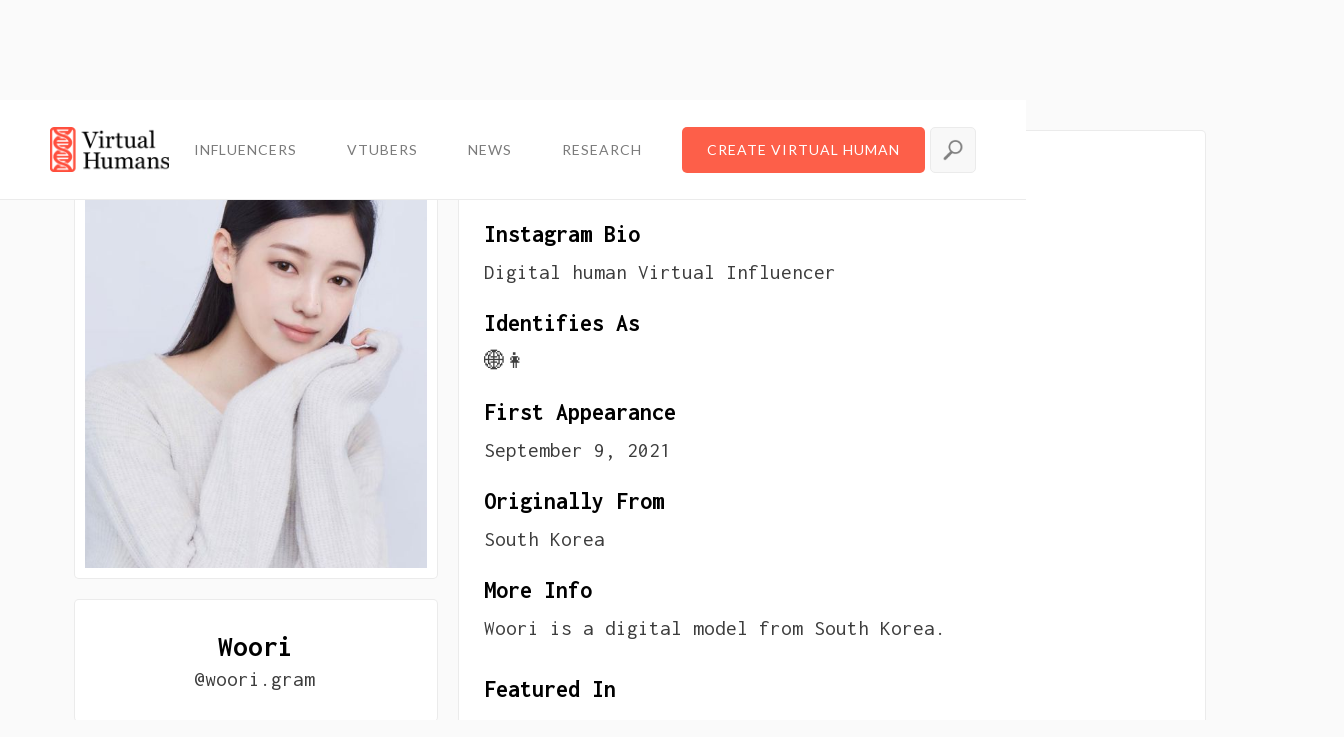

--- FILE ---
content_type: text/html; charset=utf-8
request_url: https://www.virtualhumans.org/human/woori
body_size: 5662
content:
<!DOCTYPE html><!-- Last Published: Wed Jan 28 2026 21:25:09 GMT+0000 (Coordinated Universal Time) --><html data-wf-domain="www.virtualhumans.org" data-wf-page="5d7e888517c02cf6aade4edd" data-wf-site="5caa3e561283e5225f09230e" lang="en" data-wf-collection="5d7e888517c02ca709de4edc" data-wf-item-slug="woori"><head><meta charset="utf-8"/><title>Who is Woori? @woori.gram, explained</title><meta content="Woori is a 🌐👩 from South Korea who first appeared on Sep 09, 2021. Here&#x27;s everything you need to know about Woori." name="description"/><meta content="Who is Woori? @woori.gram, explained" property="og:title"/><meta content="Woori is a 🌐👩 from South Korea who first appeared on Sep 09, 2021. Here&#x27;s everything you need to know about Woori." property="og:description"/><meta content="https://cdn.prod.website-files.com/5d7e8885cad5174a2fcb98d7/626702b064a385e5b4ddc791_K1JKXxHxXoxBFUYXsj3F2TH24GemE88T5SEYZmTa7Cg8oU1hecnMiq0vGbR11gYq3k36cnahQFL9tUPMu7F85DJdLaMIbfvzAyx6BWwptHHkrRAQykDdFuB_O1Fpvd3xM5xtCCIA.jpeg" property="og:image"/><meta content="Who is Woori? @woori.gram, explained" property="twitter:title"/><meta content="Woori is a 🌐👩 from South Korea who first appeared on Sep 09, 2021. Here&#x27;s everything you need to know about Woori." property="twitter:description"/><meta content="https://cdn.prod.website-files.com/5d7e8885cad5174a2fcb98d7/626702b064a385e5b4ddc791_K1JKXxHxXoxBFUYXsj3F2TH24GemE88T5SEYZmTa7Cg8oU1hecnMiq0vGbR11gYq3k36cnahQFL9tUPMu7F85DJdLaMIbfvzAyx6BWwptHHkrRAQykDdFuB_O1Fpvd3xM5xtCCIA.jpeg" property="twitter:image"/><meta property="og:type" content="website"/><meta content="summary_large_image" name="twitter:card"/><meta content="width=device-width, initial-scale=1" name="viewport"/><link href="https://cdn.prod.website-files.com/5caa3e561283e5225f09230e/css/virtualhumans.webflow.shared.4887d846c.min.css" rel="stylesheet" type="text/css" integrity="sha384-SIfYRsm2HgKg5GIKyhTgkeC8Mtx4zQ8OoHKgQZWqaenq0JoBicbeI+wQSZTyVjHO" crossorigin="anonymous"/><link href="https://fonts.googleapis.com" rel="preconnect"/><link href="https://fonts.gstatic.com" rel="preconnect" crossorigin="anonymous"/><script src="https://ajax.googleapis.com/ajax/libs/webfont/1.6.26/webfont.js" type="text/javascript"></script><script type="text/javascript">WebFont.load({  google: {    families: ["Montserrat:100,100italic,200,200italic,300,300italic,400,400italic,500,500italic,600,600italic,700,700italic,800,800italic,900,900italic","Inconsolata:400,700","Lato:100,100italic,300,300italic,400,400italic,700,700italic,900,900italic","Saira Extra Condensed:regular","Mulish:regular","Manrope:200,300,regular,500,600,700,800"]  }});</script><script type="text/javascript">!function(o,c){var n=c.documentElement,t=" w-mod-";n.className+=t+"js",("ontouchstart"in o||o.DocumentTouch&&c instanceof DocumentTouch)&&(n.className+=t+"touch")}(window,document);</script><link href="https://cdn.prod.website-files.com/5caa3e561283e5225f09230e/5d88c792a39a480e716d3833_vh-favis.png" rel="shortcut icon" type="image/x-icon"/><link href="https://cdn.prod.website-files.com/5caa3e561283e5225f09230e/5d88c796a39a48582d6d387c_vh-favil.png" rel="apple-touch-icon"/><script type="text/javascript">(function(i,s,o,g,r,a,m){i['GoogleAnalyticsObject']=r;i[r]=i[r]||function(){(i[r].q=i[r].q||[]).push(arguments)},i[r].l=1*new Date();a=s.createElement(o),m=s.getElementsByTagName(o)[0];a.async=1;a.src=g;m.parentNode.insertBefore(a,m)})(window,document,'script','https://www.google-analytics.com/analytics.js','ga');ga('create', 'UA-148506194-1', 'auto');ga('send', 'pageview');</script><script async="" src="https://www.googletagmanager.com/gtag/js?id=G-J1GDER112Z"></script><script type="text/javascript">window.dataLayer = window.dataLayer || [];function gtag(){dataLayer.push(arguments);}gtag('set', 'developer_id.dZGVlNj', true);gtag('js', new Date());gtag('config', 'G-J1GDER112Z');</script><style>
.truncate {
    white-space: nowrap; 
    text-overflow: ellipsis; 
  }
</style>

<!-- old gtag.js
<script async src="https://www.googletagmanager.com/gtag/js?id=G-5K805Y6K3V"></script>
<script>
  window.dataLayer = window.dataLayer || [];
  function gtag(){dataLayer.push(arguments);}
  gtag('js', new Date());

  gtag('config', 'G-5K805Y6K3V');
</script>
 -->

<!-- Google Tag Manager -->
<script>(function(w,d,s,l,i){w[l]=w[l]||[];w[l].push({'gtm.start':
new Date().getTime(),event:'gtm.js'});var f=d.getElementsByTagName(s)[0],
j=d.createElement(s),dl=l!='dataLayer'?'&l='+l:'';j.async=true;j.src=
'https://www.googletagmanager.com/gtm.js?id='+i+dl;f.parentNode.insertBefore(j,f);
})(window,document,'script','dataLayer','GTM-PKVSVRR');</script>
<!-- End Google Tag Manager -->

<script type="text/javascript" src="https://secure.coat0tire.com/js/222098.js" ></script>
<noscript><img alt="" src="https://secure.coat0tire.com/222098.png" style="display:none;" /></noscript> </head><body class="body dark"><div id="top" class="top-pixel"></div><div data-collapse="medium" data-animation="default" data-duration="400" data-easing="ease" data-easing2="ease" role="banner" class="navigation w-nav"><div class="navigation-items"><form action="/search" class="search-wrapper w-form"><input class="search-bar w-input" autofocus="true" maxlength="256" name="query" placeholder="Type anything..." type="search" id="search" required=""/><input type="submit" class="search-button w-button" value="Search"/></form><a href="/" class="logo-link w-nav-brand"><img src="https://cdn.prod.website-files.com/5caa3e561283e5225f09230e/5d88494b08e53e8f50f96a07_vh.png" width="119" sizes="(max-width: 479px) 77vw, 119px" srcset="https://cdn.prod.website-files.com/5caa3e561283e5225f09230e/5d88494b08e53e8f50f96a07_vh-p-500.png 500w, https://cdn.prod.website-files.com/5caa3e561283e5225f09230e/5d88494b08e53e8f50f96a07_vh-p-800.png 800w, https://cdn.prod.website-files.com/5caa3e561283e5225f09230e/5d88494b08e53e8f50f96a07_vh-p-1080.png 1080w, https://cdn.prod.website-files.com/5caa3e561283e5225f09230e/5d88494b08e53e8f50f96a07_vh-p-1600.png 1600w, https://cdn.prod.website-files.com/5caa3e561283e5225f09230e/5d88494b08e53e8f50f96a07_vh-p-2000.png 2000w, https://cdn.prod.website-files.com/5caa3e561283e5225f09230e/5d88494b08e53e8f50f96a07_vh.png 2893w" alt="virtual humans full logo" class="logo-image"/></a><div class="navigation-wrap"><nav role="navigation" class="navigation-items links w-nav-menu"><a href="https://virtualhumans.org/#influencers" class="navigation-item w-nav-link">INFLUENCERS</a><a href="https://virtualhumans.org/vtubers" class="navigation-item w-nav-link">VTUBERS</a><a href="https://virtualhumans.org/category/news" class="navigation-item w-nav-link">NEWS</a><a href="https://virtualhumans.org/category/research" class="navigation-item w-nav-link">RESEARCH</a><a href="https://renderme.ai/?utm_source=virtualhumans" class="navigation-item orange w-nav-link">Create Virtual Human</a><img src="https://cdn.prod.website-files.com/5caa3e561283e5225f09230e/5e56cb97e42784999fc17738_search.png" data-w-id="095c9fc8-254c-bcd7-21b5-44301b089965" alt="" class="image"/></nav><div class="menu-button w-nav-button"><img src="https://cdn.prod.website-files.com/5caa3e561283e5225f09230e/5caa3e571283e541cb09232f_menu-icon.png" width="22" alt="hamburger menu" class="menu-icon"/></div></div></div></div><div data-collapse="medium" data-animation="default" data-duration="400" data-easing="ease" data-easing2="ease" role="banner" class="navigation w-nav"><div class="navigation-items"><form action="/search" class="search-wrapper w-form"><input class="search-bar w-input" autofocus="true" maxlength="256" name="query" placeholder="Type anything..." type="search" id="search" required=""/><input type="submit" class="search-button w-button" value="Search"/></form><a href="/" class="logo-link w-nav-brand"><img src="https://cdn.prod.website-files.com/5caa3e561283e5225f09230e/5d88494b08e53e8f50f96a07_vh.png" width="119" sizes="(max-width: 479px) 77vw, 119px" srcset="https://cdn.prod.website-files.com/5caa3e561283e5225f09230e/5d88494b08e53e8f50f96a07_vh-p-500.png 500w, https://cdn.prod.website-files.com/5caa3e561283e5225f09230e/5d88494b08e53e8f50f96a07_vh-p-800.png 800w, https://cdn.prod.website-files.com/5caa3e561283e5225f09230e/5d88494b08e53e8f50f96a07_vh-p-1080.png 1080w, https://cdn.prod.website-files.com/5caa3e561283e5225f09230e/5d88494b08e53e8f50f96a07_vh-p-1600.png 1600w, https://cdn.prod.website-files.com/5caa3e561283e5225f09230e/5d88494b08e53e8f50f96a07_vh-p-2000.png 2000w, https://cdn.prod.website-files.com/5caa3e561283e5225f09230e/5d88494b08e53e8f50f96a07_vh.png 2893w" alt="virtual humans full logo" class="logo-image"/></a><div class="navigation-wrap"><nav role="navigation" class="navigation-items links w-nav-menu"><a href="https://virtualhumans.org/#influencers" class="navigation-item w-nav-link">INFLUENCERS</a><a href="https://virtualhumans.org/vtubers" class="navigation-item w-nav-link">VTUBERS</a><a href="https://virtualhumans.org/category/news" class="navigation-item w-nav-link">NEWS</a><a href="https://virtualhumans.org/category/research" class="navigation-item w-nav-link">RESEARCH</a><a href="https://renderme.ai/?utm_source=virtualhumans" class="navigation-item orange w-nav-link">Create Virtual Human</a><img src="https://cdn.prod.website-files.com/5caa3e561283e5225f09230e/5e56cb97e42784999fc17738_search.png" data-w-id="095c9fc8-254c-bcd7-21b5-44301b089965" alt="" class="image"/></nav><div class="menu-button w-nav-button"><img src="https://cdn.prod.website-files.com/5caa3e561283e5225f09230e/5caa3e571283e541cb09232f_menu-icon.png" width="22" alt="hamburger menu" class="menu-icon"/></div></div></div></div><div class="custom-container white"><div class="w-row"><div class="w-col w-col-4"><img alt="" src="https://cdn.prod.website-files.com/5d7e8885cad5174a2fcb98d7/626702b064a385e5b4ddc791_K1JKXxHxXoxBFUYXsj3F2TH24GemE88T5SEYZmTa7Cg8oU1hecnMiq0vGbR11gYq3k36cnahQFL9tUPMu7F85DJdLaMIbfvzAyx6BWwptHHkrRAQykDdFuB_O1Fpvd3xM5xtCCIA.jpeg" sizes="(max-width: 479px) 96vw, (max-width: 767px) 97vw, (max-width: 991px) 31vw, (max-width: 1919px) 32vw, 33vw" srcset="https://cdn.prod.website-files.com/5d7e8885cad5174a2fcb98d7/626702b064a385e5b4ddc791_K1JKXxHxXoxBFUYXsj3F2TH24GemE88T5SEYZmTa7Cg8oU1hecnMiq0vGbR11gYq3k36cnahQFL9tUPMu7F85DJdLaMIbfvzAyx6BWwptHHkrRAQykDdFuB_O1Fpvd3xM5xtCCIA-p-500.jpeg 500w, https://cdn.prod.website-files.com/5d7e8885cad5174a2fcb98d7/626702b064a385e5b4ddc791_K1JKXxHxXoxBFUYXsj3F2TH24GemE88T5SEYZmTa7Cg8oU1hecnMiq0vGbR11gYq3k36cnahQFL9tUPMu7F85DJdLaMIbfvzAyx6BWwptHHkrRAQykDdFuB_O1Fpvd3xM5xtCCIA-p-800.jpeg 800w, https://cdn.prod.website-files.com/5d7e8885cad5174a2fcb98d7/626702b064a385e5b4ddc791_K1JKXxHxXoxBFUYXsj3F2TH24GemE88T5SEYZmTa7Cg8oU1hecnMiq0vGbR11gYq3k36cnahQFL9tUPMu7F85DJdLaMIbfvzAyx6BWwptHHkrRAQykDdFuB_O1Fpvd3xM5xtCCIA.jpeg 800w" class="pane profile-img"/><div class="pane wide"><div class="info-wrapper profile gap w-clearfix"><h1 class="heading profile-custom">Woori</h1><div class="inactive-filler w-condition-invisible"></div><div class="heading small light no-gap">@woori.gram</div></div></div><div class="pane wide"><div class="info-wrapper profile"><a href="https://renderme.ai/?utm_source=virtualhumans" class="button-app-download w-button">Create Your Own Virtual Human</a></div></div><div class="pane wide no-gap w-condition-invisible"><a href="#" class="button-profile discontinued w-inline-block"><div>Inactive or Discontinued</div></a><a id="randomize-button" href="#" class="button-profile randomize hidden w-inline-block"><div>See a new one!</div><img src="https://cdn.prod.website-files.com/5caa3e561283e5225f09230e/5edd2aa2992873551c7bfe9a_randomize.png" alt="randomize icon" class="icon random"/></a></div><a href="#" class="pane-gap w-inline-block"><div class="pane bio-pane no-gap w-condition-invisible"><img src="https://cdn.prod.website-files.com/5caa3e561283e5225f09230e/5d88c796a39a48582d6d387c_vh-favil.png" loading="lazy" alt="VirtualHumans.org Logo For Insider Insight" class="review"/><div class="info-wrapper vertical center w-clearfix"><h3 class="heading small title">The Insider Insight</h3><div class="heading small light i w-dyn-bind-empty"></div></div></div></a><div class="pane wide"><a id="randomize-button" href="#" class="button-profile randomize hidden w-inline-block"><div>Show me a new one!</div><img src="https://cdn.prod.website-files.com/5caa3e561283e5225f09230e/5edd2aa2992873551c7bfe9a_randomize.png" alt="randomize icon" class="icon random"/></a><a href="mailto:contact@uzurocks.com?subject=Reaching%20out%20via%20VirtualHumans.org%20%E2%80%93%20I%20have%20a%20question" class="button-profile pink w-inline-block"><div>Send Email</div><img src="https://cdn.prod.website-files.com/5caa3e561283e5225f09230e/5e387542c442abc7864a3e46_email.png" width="25" alt="" class="email-icon"/></a><a href="https://www.instagram.com/woori.gram/?hl=en" target="_blank" class="button-profile warm-gradient w-inline-block"><div>Instagram</div><img src="https://cdn.prod.website-files.com/5caa3e561283e5225f09230e/5dccbab805abdc1e6b4a0d59_arrow-up-right.svg" alt="" class="icon"/></a><a href="#" class="button-profile red w-inline-block w-condition-invisible"><div>YouTube</div><img src="https://cdn.prod.website-files.com/5caa3e561283e5225f09230e/5dccbab805abdc1e6b4a0d59_arrow-up-right.svg" alt="" class="icon"/></a><a href="#" class="button-profile yellow w-inline-block w-condition-invisible"><div>Website</div><img src="https://cdn.prod.website-files.com/5caa3e561283e5225f09230e/5dccbab805abdc1e6b4a0d59_arrow-up-right.svg" alt="" class="icon"/></a><a href="#" class="button-profile merch w-inline-block w-condition-invisible"><div>Merch Store</div><img src="https://cdn.prod.website-files.com/5caa3e561283e5225f09230e/5dccbab805abdc1e6b4a0d59_arrow-up-right.svg" alt="" class="icon"/></a><a href="#" class="button-profile green w-inline-block w-condition-invisible"><div>Spotify</div><img src="https://cdn.prod.website-files.com/5caa3e561283e5225f09230e/5dccbab805abdc1e6b4a0d59_arrow-up-right.svg" alt="" class="icon"/></a><a href="#" class="button-profile light-blue w-inline-block w-condition-invisible"><div>Twitter</div><img src="https://cdn.prod.website-files.com/5caa3e561283e5225f09230e/5dccbab805abdc1e6b4a0d59_arrow-up-right.svg" alt="" class="icon"/></a><a href="#" class="button-profile purple w-inline-block w-condition-invisible"><div>Twitch</div><img src="https://cdn.prod.website-files.com/5caa3e561283e5225f09230e/5dccbab805abdc1e6b4a0d59_arrow-up-right.svg" alt="" class="icon"/></a><a href="#" class="button-profile dark-blue w-inline-block w-condition-invisible"><div>Facebook</div><img src="https://cdn.prod.website-files.com/5caa3e561283e5225f09230e/5dccbab805abdc1e6b4a0d59_arrow-up-right.svg" alt="" class="icon"/></a><a href="#" class="button-profile black w-inline-block w-condition-invisible"><div>TikTok</div><img src="https://cdn.prod.website-files.com/5caa3e561283e5225f09230e/5dccbab805abdc1e6b4a0d59_arrow-up-right.svg" alt="" class="icon"/></a><div class="song-div w-condition-invisible"><div class="song-embed w-embed w-iframe"><iframe src="" width="100%" height="80" frameborder="0" allowtransparency="true" allow="encrypted-media"></iframe></div></div></div></div><div class="profile-column w-col w-col-8"><div class="pane bio-pane"><div class="info-wrapper vertical w-clearfix"><div class="conditional-verification w-clearfix"><h2 class="heading w-condition-invisible">About The VTuber</h2><h2 class="heading">About The Virtual Influencer</h2></div><h3 class="heading small title">Instagram Bio</h3><div class="heading small light">Digital human Virtual Influencer</div><h3 class="heading small title">Identifies as</h3><div class="heading small light">🌐👩</div><h3 class="heading small title">First Appearance</h3><div class="heading small light">September 9, 2021</div><h3 class="heading small title">Originally From</h3><div class="heading small light">South Korea</div><h3 class="heading small title">More info</h3><div class="heading small light w-richtext"><p>Woori is a digital model from South Korea.</p></div></div><div class="inactive-optimize"><div class="info-wrapper vertical featured w-clearfix"><h3 class="heading small title">Featured In</h3></div><div class="collection-list-wrapper article w-dyn-list"><div role="list" class="collection-list-2 wide w-dyn-items"><div role="listitem" class="collection-item custom w-dyn-item"><a href="/article/welcoming-27-newfound-virtual-influencers-to-virtualhumans-org" class="link-block w-inline-block"><div class="article-wrapper"><img alt="Welcoming 27 Newfound Virtual Influencers to VirtualHumans.org" src="https://cdn.prod.website-files.com/5d7e8885cad5174a2fcb98d7/6267029873e3da58a2898b20_Offbeat-VH-Banner-lowres-04-22-22.jpg" sizes="(max-width: 479px) 96vw, (max-width: 767px) 97vw, (max-width: 1439px) 65vw, 66vw" srcset="https://cdn.prod.website-files.com/5d7e8885cad5174a2fcb98d7/6267029873e3da58a2898b20_Offbeat-VH-Banner-lowres-04-22-22-p-500.jpeg 500w, https://cdn.prod.website-files.com/5d7e8885cad5174a2fcb98d7/6267029873e3da58a2898b20_Offbeat-VH-Banner-lowres-04-22-22-p-800.jpeg 800w, https://cdn.prod.website-files.com/5d7e8885cad5174a2fcb98d7/6267029873e3da58a2898b20_Offbeat-VH-Banner-lowres-04-22-22-p-1080.jpeg 1080w, https://cdn.prod.website-files.com/5d7e8885cad5174a2fcb98d7/6267029873e3da58a2898b20_Offbeat-VH-Banner-lowres-04-22-22.jpg 2400w" class="thumbnail"/></div><h3 class="blog-title">Welcoming 27 Newfound Virtual Influencers to VirtualHumans.org</h3><h4 class="small-text subtitle home">Another few months, another batch of newly discovered virtual influencers. The industry continues to expand and evolve every day.</h4></a></div></div></div></div></div></div></div></div><div class="section-footer"><div class="footer-wrap"><div class="columns-3 w-row"><div class="footer-col w-col w-col-3"><a href="#" class="brand w-nav-brand"><img src="https://cdn.prod.website-files.com/5caa3e561283e5225f09230e/5d88494b08e53e8f50f96a07_vh.png" width="130" alt="logo" sizes="(max-width: 479px) 54vw, 130px" srcset="https://cdn.prod.website-files.com/5caa3e561283e5225f09230e/5d88494b08e53e8f50f96a07_vh-p-500.png 500w, https://cdn.prod.website-files.com/5caa3e561283e5225f09230e/5d88494b08e53e8f50f96a07_vh-p-800.png 800w, https://cdn.prod.website-files.com/5caa3e561283e5225f09230e/5d88494b08e53e8f50f96a07_vh-p-1080.png 1080w, https://cdn.prod.website-files.com/5caa3e561283e5225f09230e/5d88494b08e53e8f50f96a07_vh-p-1600.png 1600w, https://cdn.prod.website-files.com/5caa3e561283e5225f09230e/5d88494b08e53e8f50f96a07_vh-p-2000.png 2000w, https://cdn.prod.website-files.com/5caa3e561283e5225f09230e/5d88494b08e53e8f50f96a07_vh.png 2893w"/></a><a href="https://virtualhumans.org/#influencers" class="footer-link">Influencers</a><a href="https://virtualhumans.org/category/interview" class="footer-link">Interviews</a><a href="https://virtualhumans.org/category/news" class="footer-link">News</a><a href="https://virtualhumans.org/category/research" class="footer-link">Research</a><a href="/about" class="footer-link">Contact</a><a href="#top" class="footer-link top-link">Scroll to Top</a></div><div class="footer-col w-col w-col-9"><div class="subscription-wrapper"><div class="newsletter-capture"><div class="white-tile"></div><div class="html-embed w-embed w-iframe"><iframe src="https://virtualhumans.substack.com/embed" width="100%" height="300" style="border:0px solid #EEE; background:white;" frameborder="0" scrolling="no"></iframe></div></div></div></div></div></div><div class="policy-wrapper"><a href="/privacy" target="_blank" class="footer-link light">Privacy Policy</a><div class="footer-link light no-click">|</div><a href="/our-terms" target="_blank" class="footer-link light">Terms</a><div class="footer-link light no-click">|</div><a href="https://www.linkedin.com/company/offbeatxyz/" target="_blank" class="footer-link light">Made in Atlanta</a></div></div><script src="https://d3e54v103j8qbb.cloudfront.net/js/jquery-3.5.1.min.dc5e7f18c8.js?site=5caa3e561283e5225f09230e" type="text/javascript" integrity="sha256-9/aliU8dGd2tb6OSsuzixeV4y/faTqgFtohetphbbj0=" crossorigin="anonymous"></script><script src="https://cdn.prod.website-files.com/5caa3e561283e5225f09230e/js/webflow.schunk.36b8fb49256177c8.js" type="text/javascript" integrity="sha384-4abIlA5/v7XaW1HMXKBgnUuhnjBYJ/Z9C1OSg4OhmVw9O3QeHJ/qJqFBERCDPv7G" crossorigin="anonymous"></script><script src="https://cdn.prod.website-files.com/5caa3e561283e5225f09230e/js/webflow.schunk.879817dc12b91eea.js" type="text/javascript" integrity="sha384-Rd57NW5BiJepzoAZ9hL1ekBEOBNVC9eeGSAMdnbHKwWdiLcsDYLhmiUeK9knV7i3" crossorigin="anonymous"></script><script src="https://cdn.prod.website-files.com/5caa3e561283e5225f09230e/js/webflow.bf3307ce.7ffcd94227e09845.js" type="text/javascript" integrity="sha384-pmZwILL6q+z6NMcv1Ttr0iqZm/8ufHu0dxOgZLDrzAt9YjrStP5cpvbuDYh9SFx4" crossorigin="anonymous"></script><!-- Google Tag Manager (noscript) -->
<noscript><iframe src="https://www.googletagmanager.com/ns.html?id=GTM-PKVSVRR"
height="0" width="0" style="display:none;visibility:hidden"></iframe></noscript>
<!-- End Google Tag Manager (noscript) -->

<script>
/* prevent widows
$('p, h2, h1').each(function(){
    var string = $(this).html();
    string = string.replace(/ ([^ ]*)$/,'&nbsp;$1');
    $(this).html(string);
});


  
  $(".w-richtext p,blockquote").each(function(i,e) {
  var text = $(e).html();
  text = text.split(' ');
  var lastWord = text.pop();
  text = text.join(' ') + "&nbsp;" + lastWord;
  $(e).html(text);
});

*/

</script><script>
$(document).ready(function() {    
$("#human").val("@woori.gram");
});
</script>

  <script> 
  
  document.getElementById("randomize-button").addEventListener("click", clickRandom);
  
  function clickRandom() {
  	document.getElementById("random-list").firstChild.firstChild.click();
  }
  
  var cards = $(".random-item");
  
for(var i = 0; i < cards.length; i++){
    var target = Math.floor(Math.random() * cards.length -1) + 1;
    var target2 = Math.floor(Math.random() * cards.length -1) +1;
    cards.eq(target).before(cards.eq(target2));
    
} 


</script>
</body></html>

--- FILE ---
content_type: text/css
request_url: https://cdn.prod.website-files.com/5caa3e561283e5225f09230e/css/virtualhumans.webflow.shared.4887d846c.min.css
body_size: 21979
content:
html{-webkit-text-size-adjust:100%;-ms-text-size-adjust:100%;font-family:sans-serif}body{margin:0}article,aside,details,figcaption,figure,footer,header,hgroup,main,menu,nav,section,summary{display:block}audio,canvas,progress,video{vertical-align:baseline;display:inline-block}audio:not([controls]){height:0;display:none}[hidden],template{display:none}a{background-color:#0000}a:active,a:hover{outline:0}abbr[title]{border-bottom:1px dotted}b,strong{font-weight:700}dfn{font-style:italic}h1{margin:.67em 0;font-size:2em}mark{color:#000;background:#ff0}small{font-size:80%}sub,sup{vertical-align:baseline;font-size:75%;line-height:0;position:relative}sup{top:-.5em}sub{bottom:-.25em}img{border:0}svg:not(:root){overflow:hidden}hr{box-sizing:content-box;height:0}pre{overflow:auto}code,kbd,pre,samp{font-family:monospace;font-size:1em}button,input,optgroup,select,textarea{color:inherit;font:inherit;margin:0}button{overflow:visible}button,select{text-transform:none}button,html input[type=button],input[type=reset]{-webkit-appearance:button;cursor:pointer}button[disabled],html input[disabled]{cursor:default}button::-moz-focus-inner,input::-moz-focus-inner{border:0;padding:0}input{line-height:normal}input[type=checkbox],input[type=radio]{box-sizing:border-box;padding:0}input[type=number]::-webkit-inner-spin-button,input[type=number]::-webkit-outer-spin-button{height:auto}input[type=search]{-webkit-appearance:none}input[type=search]::-webkit-search-cancel-button,input[type=search]::-webkit-search-decoration{-webkit-appearance:none}legend{border:0;padding:0}textarea{overflow:auto}optgroup{font-weight:700}table{border-collapse:collapse;border-spacing:0}td,th{padding:0}@font-face{font-family:webflow-icons;src:url([data-uri])format("truetype");font-weight:400;font-style:normal}[class^=w-icon-],[class*=\ w-icon-]{speak:none;font-variant:normal;text-transform:none;-webkit-font-smoothing:antialiased;-moz-osx-font-smoothing:grayscale;font-style:normal;font-weight:400;line-height:1;font-family:webflow-icons!important}.w-icon-slider-right:before{content:""}.w-icon-slider-left:before{content:""}.w-icon-nav-menu:before{content:""}.w-icon-arrow-down:before,.w-icon-dropdown-toggle:before{content:""}.w-icon-file-upload-remove:before{content:""}.w-icon-file-upload-icon:before{content:""}*{box-sizing:border-box}html{height:100%}body{color:#333;background-color:#fff;min-height:100%;margin:0;font-family:Arial,sans-serif;font-size:14px;line-height:20px}img{vertical-align:middle;max-width:100%;display:inline-block}html.w-mod-touch *{background-attachment:scroll!important}.w-block{display:block}.w-inline-block{max-width:100%;display:inline-block}.w-clearfix:before,.w-clearfix:after{content:" ";grid-area:1/1/2/2;display:table}.w-clearfix:after{clear:both}.w-hidden{display:none}.w-button{color:#fff;line-height:inherit;cursor:pointer;background-color:#3898ec;border:0;border-radius:0;padding:9px 15px;text-decoration:none;display:inline-block}input.w-button{-webkit-appearance:button}html[data-w-dynpage] [data-w-cloak]{color:#0000!important}.w-code-block{margin:unset}pre.w-code-block code{all:inherit}.w-optimization{display:contents}.w-webflow-badge,.w-webflow-badge>img{box-sizing:unset;width:unset;height:unset;max-height:unset;max-width:unset;min-height:unset;min-width:unset;margin:unset;padding:unset;float:unset;clear:unset;border:unset;border-radius:unset;background:unset;background-image:unset;background-position:unset;background-size:unset;background-repeat:unset;background-origin:unset;background-clip:unset;background-attachment:unset;background-color:unset;box-shadow:unset;transform:unset;direction:unset;font-family:unset;font-weight:unset;color:unset;font-size:unset;line-height:unset;font-style:unset;font-variant:unset;text-align:unset;letter-spacing:unset;-webkit-text-decoration:unset;text-decoration:unset;text-indent:unset;text-transform:unset;list-style-type:unset;text-shadow:unset;vertical-align:unset;cursor:unset;white-space:unset;word-break:unset;word-spacing:unset;word-wrap:unset;transition:unset}.w-webflow-badge{white-space:nowrap;cursor:pointer;box-shadow:0 0 0 1px #0000001a,0 1px 3px #0000001a;visibility:visible!important;opacity:1!important;z-index:2147483647!important;color:#aaadb0!important;overflow:unset!important;background-color:#fff!important;border-radius:3px!important;width:auto!important;height:auto!important;margin:0!important;padding:6px!important;font-size:12px!important;line-height:14px!important;text-decoration:none!important;display:inline-block!important;position:fixed!important;inset:auto 12px 12px auto!important;transform:none!important}.w-webflow-badge>img{position:unset;visibility:unset!important;opacity:1!important;vertical-align:middle!important;display:inline-block!important}h1,h2,h3,h4,h5,h6{margin-bottom:10px;font-weight:700}h1{margin-top:20px;font-size:38px;line-height:44px}h2{margin-top:20px;font-size:32px;line-height:36px}h3{margin-top:20px;font-size:24px;line-height:30px}h4{margin-top:10px;font-size:18px;line-height:24px}h5{margin-top:10px;font-size:14px;line-height:20px}h6{margin-top:10px;font-size:12px;line-height:18px}p{margin-top:0;margin-bottom:10px}blockquote{border-left:5px solid #e2e2e2;margin:0 0 10px;padding:10px 20px;font-size:18px;line-height:22px}figure{margin:0 0 10px}figcaption{text-align:center;margin-top:5px}ul,ol{margin-top:0;margin-bottom:10px;padding-left:40px}.w-list-unstyled{padding-left:0;list-style:none}.w-embed:before,.w-embed:after{content:" ";grid-area:1/1/2/2;display:table}.w-embed:after{clear:both}.w-video{width:100%;padding:0;position:relative}.w-video iframe,.w-video object,.w-video embed{border:none;width:100%;height:100%;position:absolute;top:0;left:0}fieldset{border:0;margin:0;padding:0}button,[type=button],[type=reset]{cursor:pointer;-webkit-appearance:button;border:0}.w-form{margin:0 0 15px}.w-form-done{text-align:center;background-color:#ddd;padding:20px;display:none}.w-form-fail{background-color:#ffdede;margin-top:10px;padding:10px;display:none}label{margin-bottom:5px;font-weight:700;display:block}.w-input,.w-select{color:#333;vertical-align:middle;background-color:#fff;border:1px solid #ccc;width:100%;height:38px;margin-bottom:10px;padding:8px 12px;font-size:14px;line-height:1.42857;display:block}.w-input::placeholder,.w-select::placeholder{color:#999}.w-input:focus,.w-select:focus{border-color:#3898ec;outline:0}.w-input[disabled],.w-select[disabled],.w-input[readonly],.w-select[readonly],fieldset[disabled] .w-input,fieldset[disabled] .w-select{cursor:not-allowed}.w-input[disabled]:not(.w-input-disabled),.w-select[disabled]:not(.w-input-disabled),.w-input[readonly],.w-select[readonly],fieldset[disabled]:not(.w-input-disabled) .w-input,fieldset[disabled]:not(.w-input-disabled) .w-select{background-color:#eee}textarea.w-input,textarea.w-select{height:auto}.w-select{background-color:#f3f3f3}.w-select[multiple]{height:auto}.w-form-label{cursor:pointer;margin-bottom:0;font-weight:400;display:inline-block}.w-radio{margin-bottom:5px;padding-left:20px;display:block}.w-radio:before,.w-radio:after{content:" ";grid-area:1/1/2/2;display:table}.w-radio:after{clear:both}.w-radio-input{float:left;margin:3px 0 0 -20px;line-height:normal}.w-file-upload{margin-bottom:10px;display:block}.w-file-upload-input{opacity:0;z-index:-100;width:.1px;height:.1px;position:absolute;overflow:hidden}.w-file-upload-default,.w-file-upload-uploading,.w-file-upload-success{color:#333;display:inline-block}.w-file-upload-error{margin-top:10px;display:block}.w-file-upload-default.w-hidden,.w-file-upload-uploading.w-hidden,.w-file-upload-error.w-hidden,.w-file-upload-success.w-hidden{display:none}.w-file-upload-uploading-btn{cursor:pointer;background-color:#fafafa;border:1px solid #ccc;margin:0;padding:8px 12px;font-size:14px;font-weight:400;display:flex}.w-file-upload-file{background-color:#fafafa;border:1px solid #ccc;flex-grow:1;justify-content:space-between;margin:0;padding:8px 9px 8px 11px;display:flex}.w-file-upload-file-name{font-size:14px;font-weight:400;display:block}.w-file-remove-link{cursor:pointer;width:auto;height:auto;margin-top:3px;margin-left:10px;padding:3px;display:block}.w-icon-file-upload-remove{margin:auto;font-size:10px}.w-file-upload-error-msg{color:#ea384c;padding:2px 0;display:inline-block}.w-file-upload-info{padding:0 12px;line-height:38px;display:inline-block}.w-file-upload-label{cursor:pointer;background-color:#fafafa;border:1px solid #ccc;margin:0;padding:8px 12px;font-size:14px;font-weight:400;display:inline-block}.w-icon-file-upload-icon,.w-icon-file-upload-uploading{width:20px;margin-right:8px;display:inline-block}.w-icon-file-upload-uploading{height:20px}.w-container{max-width:940px;margin-left:auto;margin-right:auto}.w-container:before,.w-container:after{content:" ";grid-area:1/1/2/2;display:table}.w-container:after{clear:both}.w-container .w-row{margin-left:-10px;margin-right:-10px}.w-row:before,.w-row:after{content:" ";grid-area:1/1/2/2;display:table}.w-row:after{clear:both}.w-row .w-row{margin-left:0;margin-right:0}.w-col{float:left;width:100%;min-height:1px;padding-left:10px;padding-right:10px;position:relative}.w-col .w-col{padding-left:0;padding-right:0}.w-col-1{width:8.33333%}.w-col-2{width:16.6667%}.w-col-3{width:25%}.w-col-4{width:33.3333%}.w-col-5{width:41.6667%}.w-col-6{width:50%}.w-col-7{width:58.3333%}.w-col-8{width:66.6667%}.w-col-9{width:75%}.w-col-10{width:83.3333%}.w-col-11{width:91.6667%}.w-col-12{width:100%}.w-hidden-main{display:none!important}@media screen and (max-width:991px){.w-container{max-width:728px}.w-hidden-main{display:inherit!important}.w-hidden-medium{display:none!important}.w-col-medium-1{width:8.33333%}.w-col-medium-2{width:16.6667%}.w-col-medium-3{width:25%}.w-col-medium-4{width:33.3333%}.w-col-medium-5{width:41.6667%}.w-col-medium-6{width:50%}.w-col-medium-7{width:58.3333%}.w-col-medium-8{width:66.6667%}.w-col-medium-9{width:75%}.w-col-medium-10{width:83.3333%}.w-col-medium-11{width:91.6667%}.w-col-medium-12{width:100%}.w-col-stack{width:100%;left:auto;right:auto}}@media screen and (max-width:767px){.w-hidden-main,.w-hidden-medium{display:inherit!important}.w-hidden-small{display:none!important}.w-row,.w-container .w-row{margin-left:0;margin-right:0}.w-col{width:100%;left:auto;right:auto}.w-col-small-1{width:8.33333%}.w-col-small-2{width:16.6667%}.w-col-small-3{width:25%}.w-col-small-4{width:33.3333%}.w-col-small-5{width:41.6667%}.w-col-small-6{width:50%}.w-col-small-7{width:58.3333%}.w-col-small-8{width:66.6667%}.w-col-small-9{width:75%}.w-col-small-10{width:83.3333%}.w-col-small-11{width:91.6667%}.w-col-small-12{width:100%}}@media screen and (max-width:479px){.w-container{max-width:none}.w-hidden-main,.w-hidden-medium,.w-hidden-small{display:inherit!important}.w-hidden-tiny{display:none!important}.w-col{width:100%}.w-col-tiny-1{width:8.33333%}.w-col-tiny-2{width:16.6667%}.w-col-tiny-3{width:25%}.w-col-tiny-4{width:33.3333%}.w-col-tiny-5{width:41.6667%}.w-col-tiny-6{width:50%}.w-col-tiny-7{width:58.3333%}.w-col-tiny-8{width:66.6667%}.w-col-tiny-9{width:75%}.w-col-tiny-10{width:83.3333%}.w-col-tiny-11{width:91.6667%}.w-col-tiny-12{width:100%}}.w-widget{position:relative}.w-widget-map{width:100%;height:400px}.w-widget-map label{width:auto;display:inline}.w-widget-map img{max-width:inherit}.w-widget-map .gm-style-iw{text-align:center}.w-widget-map .gm-style-iw>button{display:none!important}.w-widget-twitter{overflow:hidden}.w-widget-twitter-count-shim{vertical-align:top;text-align:center;background:#fff;border:1px solid #758696;border-radius:3px;width:28px;height:20px;display:inline-block;position:relative}.w-widget-twitter-count-shim *{pointer-events:none;-webkit-user-select:none;user-select:none}.w-widget-twitter-count-shim .w-widget-twitter-count-inner{text-align:center;color:#999;font-family:serif;font-size:15px;line-height:12px;position:relative}.w-widget-twitter-count-shim .w-widget-twitter-count-clear{display:block;position:relative}.w-widget-twitter-count-shim.w--large{width:36px;height:28px}.w-widget-twitter-count-shim.w--large .w-widget-twitter-count-inner{font-size:18px;line-height:18px}.w-widget-twitter-count-shim:not(.w--vertical){margin-left:5px;margin-right:8px}.w-widget-twitter-count-shim:not(.w--vertical).w--large{margin-left:6px}.w-widget-twitter-count-shim:not(.w--vertical):before,.w-widget-twitter-count-shim:not(.w--vertical):after{content:" ";pointer-events:none;border:solid #0000;width:0;height:0;position:absolute;top:50%;left:0}.w-widget-twitter-count-shim:not(.w--vertical):before{border-width:4px;border-color:#75869600 #5d6c7b #75869600 #75869600;margin-top:-4px;margin-left:-9px}.w-widget-twitter-count-shim:not(.w--vertical).w--large:before{border-width:5px;margin-top:-5px;margin-left:-10px}.w-widget-twitter-count-shim:not(.w--vertical):after{border-width:4px;border-color:#fff0 #fff #fff0 #fff0;margin-top:-4px;margin-left:-8px}.w-widget-twitter-count-shim:not(.w--vertical).w--large:after{border-width:5px;margin-top:-5px;margin-left:-9px}.w-widget-twitter-count-shim.w--vertical{width:61px;height:33px;margin-bottom:8px}.w-widget-twitter-count-shim.w--vertical:before,.w-widget-twitter-count-shim.w--vertical:after{content:" ";pointer-events:none;border:solid #0000;width:0;height:0;position:absolute;top:100%;left:50%}.w-widget-twitter-count-shim.w--vertical:before{border-width:5px;border-color:#5d6c7b #75869600 #75869600;margin-left:-5px}.w-widget-twitter-count-shim.w--vertical:after{border-width:4px;border-color:#fff #fff0 #fff0;margin-left:-4px}.w-widget-twitter-count-shim.w--vertical .w-widget-twitter-count-inner{font-size:18px;line-height:22px}.w-widget-twitter-count-shim.w--vertical.w--large{width:76px}.w-background-video{color:#fff;height:500px;position:relative;overflow:hidden}.w-background-video>video{object-fit:cover;z-index:-100;background-position:50%;background-size:cover;width:100%;height:100%;margin:auto;position:absolute;inset:-100%}.w-background-video>video::-webkit-media-controls-start-playback-button{-webkit-appearance:none;display:none!important}.w-background-video--control{background-color:#0000;padding:0;position:absolute;bottom:1em;right:1em}.w-background-video--control>[hidden]{display:none!important}.w-slider{text-align:center;clear:both;-webkit-tap-highlight-color:#0000;tap-highlight-color:#0000;background:#ddd;height:300px;position:relative}.w-slider-mask{z-index:1;white-space:nowrap;height:100%;display:block;position:relative;left:0;right:0;overflow:hidden}.w-slide{vertical-align:top;white-space:normal;text-align:left;width:100%;height:100%;display:inline-block;position:relative}.w-slider-nav{z-index:2;text-align:center;-webkit-tap-highlight-color:#0000;tap-highlight-color:#0000;height:40px;margin:auto;padding-top:10px;position:absolute;inset:auto 0 0}.w-slider-nav.w-round>div{border-radius:100%}.w-slider-nav.w-num>div{font-size:inherit;line-height:inherit;width:auto;height:auto;padding:.2em .5em}.w-slider-nav.w-shadow>div{box-shadow:0 0 3px #3336}.w-slider-nav-invert{color:#fff}.w-slider-nav-invert>div{background-color:#2226}.w-slider-nav-invert>div.w-active{background-color:#222}.w-slider-dot{cursor:pointer;background-color:#fff6;width:1em;height:1em;margin:0 3px .5em;transition:background-color .1s,color .1s;display:inline-block;position:relative}.w-slider-dot.w-active{background-color:#fff}.w-slider-dot:focus{outline:none;box-shadow:0 0 0 2px #fff}.w-slider-dot:focus.w-active{box-shadow:none}.w-slider-arrow-left,.w-slider-arrow-right{cursor:pointer;color:#fff;-webkit-tap-highlight-color:#0000;tap-highlight-color:#0000;-webkit-user-select:none;user-select:none;width:80px;margin:auto;font-size:40px;position:absolute;inset:0;overflow:hidden}.w-slider-arrow-left [class^=w-icon-],.w-slider-arrow-right [class^=w-icon-],.w-slider-arrow-left [class*=\ w-icon-],.w-slider-arrow-right [class*=\ w-icon-]{position:absolute}.w-slider-arrow-left:focus,.w-slider-arrow-right:focus{outline:0}.w-slider-arrow-left{z-index:3;right:auto}.w-slider-arrow-right{z-index:4;left:auto}.w-icon-slider-left,.w-icon-slider-right{width:1em;height:1em;margin:auto;inset:0}.w-slider-aria-label{clip:rect(0 0 0 0);border:0;width:1px;height:1px;margin:-1px;padding:0;position:absolute;overflow:hidden}.w-slider-force-show{display:block!important}.w-dropdown{text-align:left;z-index:900;margin-left:auto;margin-right:auto;display:inline-block;position:relative}.w-dropdown-btn,.w-dropdown-toggle,.w-dropdown-link{vertical-align:top;color:#222;text-align:left;white-space:nowrap;margin-left:auto;margin-right:auto;padding:20px;text-decoration:none;position:relative}.w-dropdown-toggle{-webkit-user-select:none;user-select:none;cursor:pointer;padding-right:40px;display:inline-block}.w-dropdown-toggle:focus{outline:0}.w-icon-dropdown-toggle{width:1em;height:1em;margin:auto 20px auto auto;position:absolute;top:0;bottom:0;right:0}.w-dropdown-list{background:#ddd;min-width:100%;display:none;position:absolute}.w-dropdown-list.w--open{display:block}.w-dropdown-link{color:#222;padding:10px 20px;display:block}.w-dropdown-link.w--current{color:#0082f3}.w-dropdown-link:focus{outline:0}@media screen and (max-width:767px){.w-nav-brand{padding-left:10px}}.w-lightbox-backdrop{cursor:auto;letter-spacing:normal;text-indent:0;text-shadow:none;text-transform:none;visibility:visible;white-space:normal;word-break:normal;word-spacing:normal;word-wrap:normal;color:#fff;text-align:center;z-index:2000;opacity:0;-webkit-user-select:none;-moz-user-select:none;-webkit-tap-highlight-color:transparent;background:#000000e6;outline:0;font-family:Helvetica Neue,Helvetica,Ubuntu,Segoe UI,Verdana,sans-serif;font-size:17px;font-style:normal;font-weight:300;line-height:1.2;list-style:disc;position:fixed;inset:0;-webkit-transform:translate(0)}.w-lightbox-backdrop,.w-lightbox-container{-webkit-overflow-scrolling:touch;height:100%;overflow:auto}.w-lightbox-content{height:100vh;position:relative;overflow:hidden}.w-lightbox-view{opacity:0;width:100vw;height:100vh;position:absolute}.w-lightbox-view:before{content:"";height:100vh}.w-lightbox-group,.w-lightbox-group .w-lightbox-view,.w-lightbox-group .w-lightbox-view:before{height:86vh}.w-lightbox-frame,.w-lightbox-view:before{vertical-align:middle;display:inline-block}.w-lightbox-figure{margin:0;position:relative}.w-lightbox-group .w-lightbox-figure{cursor:pointer}.w-lightbox-img{width:auto;max-width:none;height:auto}.w-lightbox-image{float:none;max-width:100vw;max-height:100vh;display:block}.w-lightbox-group .w-lightbox-image{max-height:86vh}.w-lightbox-caption{text-align:left;text-overflow:ellipsis;white-space:nowrap;background:#0006;padding:.5em 1em;position:absolute;bottom:0;left:0;right:0;overflow:hidden}.w-lightbox-embed{width:100%;height:100%;position:absolute;inset:0}.w-lightbox-control{cursor:pointer;background-position:50%;background-repeat:no-repeat;background-size:24px;width:4em;transition:all .3s;position:absolute;top:0}.w-lightbox-left{background-image:url([data-uri]);display:none;bottom:0;left:0}.w-lightbox-right{background-image:url([data-uri]);display:none;bottom:0;right:0}.w-lightbox-close{background-image:url([data-uri]);background-size:18px;height:2.6em;right:0}.w-lightbox-strip{white-space:nowrap;padding:0 1vh;line-height:0;position:absolute;bottom:0;left:0;right:0;overflow:auto hidden}.w-lightbox-item{box-sizing:content-box;cursor:pointer;width:10vh;padding:2vh 1vh;display:inline-block;-webkit-transform:translate(0,0)}.w-lightbox-active{opacity:.3}.w-lightbox-thumbnail{background:#222;height:10vh;position:relative;overflow:hidden}.w-lightbox-thumbnail-image{position:absolute;top:0;left:0}.w-lightbox-thumbnail .w-lightbox-tall{width:100%;top:50%;transform:translateY(-50%)}.w-lightbox-thumbnail .w-lightbox-wide{height:100%;left:50%;transform:translate(-50%)}.w-lightbox-spinner{box-sizing:border-box;border:5px solid #0006;border-radius:50%;width:40px;height:40px;margin-top:-20px;margin-left:-20px;animation:.8s linear infinite spin;position:absolute;top:50%;left:50%}.w-lightbox-spinner:after{content:"";border:3px solid #0000;border-bottom-color:#fff;border-radius:50%;position:absolute;inset:-4px}.w-lightbox-hide{display:none}.w-lightbox-noscroll{overflow:hidden}@media (min-width:768px){.w-lightbox-content{height:96vh;margin-top:2vh}.w-lightbox-view,.w-lightbox-view:before{height:96vh}.w-lightbox-group,.w-lightbox-group .w-lightbox-view,.w-lightbox-group .w-lightbox-view:before{height:84vh}.w-lightbox-image{max-width:96vw;max-height:96vh}.w-lightbox-group .w-lightbox-image{max-width:82.3vw;max-height:84vh}.w-lightbox-left,.w-lightbox-right{opacity:.5;display:block}.w-lightbox-close{opacity:.8}.w-lightbox-control:hover{opacity:1}}.w-lightbox-inactive,.w-lightbox-inactive:hover{opacity:0}.w-richtext:before,.w-richtext:after{content:" ";grid-area:1/1/2/2;display:table}.w-richtext:after{clear:both}.w-richtext[contenteditable=true]:before,.w-richtext[contenteditable=true]:after{white-space:initial}.w-richtext ol,.w-richtext ul{overflow:hidden}.w-richtext .w-richtext-figure-selected.w-richtext-figure-type-video div:after,.w-richtext .w-richtext-figure-selected[data-rt-type=video] div:after,.w-richtext .w-richtext-figure-selected.w-richtext-figure-type-image div,.w-richtext .w-richtext-figure-selected[data-rt-type=image] div{outline:2px solid #2895f7}.w-richtext figure.w-richtext-figure-type-video>div:after,.w-richtext figure[data-rt-type=video]>div:after{content:"";display:none;position:absolute;inset:0}.w-richtext figure{max-width:60%;position:relative}.w-richtext figure>div:before{cursor:default!important}.w-richtext figure img{width:100%}.w-richtext figure figcaption.w-richtext-figcaption-placeholder{opacity:.6}.w-richtext figure div{color:#0000;font-size:0}.w-richtext figure.w-richtext-figure-type-image,.w-richtext figure[data-rt-type=image]{display:table}.w-richtext figure.w-richtext-figure-type-image>div,.w-richtext figure[data-rt-type=image]>div{display:inline-block}.w-richtext figure.w-richtext-figure-type-image>figcaption,.w-richtext figure[data-rt-type=image]>figcaption{caption-side:bottom;display:table-caption}.w-richtext figure.w-richtext-figure-type-video,.w-richtext figure[data-rt-type=video]{width:60%;height:0}.w-richtext figure.w-richtext-figure-type-video iframe,.w-richtext figure[data-rt-type=video] iframe{width:100%;height:100%;position:absolute;top:0;left:0}.w-richtext figure.w-richtext-figure-type-video>div,.w-richtext figure[data-rt-type=video]>div{width:100%}.w-richtext figure.w-richtext-align-center{clear:both;margin-left:auto;margin-right:auto}.w-richtext figure.w-richtext-align-center.w-richtext-figure-type-image>div,.w-richtext figure.w-richtext-align-center[data-rt-type=image]>div{max-width:100%}.w-richtext figure.w-richtext-align-normal{clear:both}.w-richtext figure.w-richtext-align-fullwidth{text-align:center;clear:both;width:100%;max-width:100%;margin-left:auto;margin-right:auto;display:block}.w-richtext figure.w-richtext-align-fullwidth>div{padding-bottom:inherit;display:inline-block}.w-richtext figure.w-richtext-align-fullwidth>figcaption{display:block}.w-richtext figure.w-richtext-align-floatleft{float:left;clear:none;margin-right:15px}.w-richtext figure.w-richtext-align-floatright{float:right;clear:none;margin-left:15px}.w-nav{z-index:1000;background:#ddd;position:relative}.w-nav:before,.w-nav:after{content:" ";grid-area:1/1/2/2;display:table}.w-nav:after{clear:both}.w-nav-brand{float:left;color:#333;text-decoration:none;position:relative}.w-nav-link{vertical-align:top;color:#222;text-align:left;margin-left:auto;margin-right:auto;padding:20px;text-decoration:none;display:inline-block;position:relative}.w-nav-link.w--current{color:#0082f3}.w-nav-menu{float:right;position:relative}[data-nav-menu-open]{text-align:center;background:#c8c8c8;min-width:200px;position:absolute;top:100%;left:0;right:0;overflow:visible;display:block!important}.w--nav-link-open{display:block;position:relative}.w-nav-overlay{width:100%;display:none;position:absolute;top:100%;left:0;right:0;overflow:hidden}.w-nav-overlay [data-nav-menu-open]{top:0}.w-nav[data-animation=over-left] .w-nav-overlay{width:auto}.w-nav[data-animation=over-left] .w-nav-overlay,.w-nav[data-animation=over-left] [data-nav-menu-open]{z-index:1;top:0;right:auto}.w-nav[data-animation=over-right] .w-nav-overlay{width:auto}.w-nav[data-animation=over-right] .w-nav-overlay,.w-nav[data-animation=over-right] [data-nav-menu-open]{z-index:1;top:0;left:auto}.w-nav-button{float:right;cursor:pointer;-webkit-tap-highlight-color:#0000;tap-highlight-color:#0000;-webkit-user-select:none;user-select:none;padding:18px;font-size:24px;display:none;position:relative}.w-nav-button:focus{outline:0}.w-nav-button.w--open{color:#fff;background-color:#c8c8c8}.w-nav[data-collapse=all] .w-nav-menu{display:none}.w-nav[data-collapse=all] .w-nav-button,.w--nav-dropdown-open,.w--nav-dropdown-toggle-open{display:block}.w--nav-dropdown-list-open{position:static}@media screen and (max-width:991px){.w-nav[data-collapse=medium] .w-nav-menu{display:none}.w-nav[data-collapse=medium] .w-nav-button{display:block}}@media screen and (max-width:767px){.w-nav[data-collapse=small] .w-nav-menu{display:none}.w-nav[data-collapse=small] .w-nav-button{display:block}.w-nav-brand{padding-left:10px}}@media screen and (max-width:479px){.w-nav[data-collapse=tiny] .w-nav-menu{display:none}.w-nav[data-collapse=tiny] .w-nav-button{display:block}}.w-tabs{position:relative}.w-tabs:before,.w-tabs:after{content:" ";grid-area:1/1/2/2;display:table}.w-tabs:after{clear:both}.w-tab-menu{position:relative}.w-tab-link{vertical-align:top;text-align:left;cursor:pointer;color:#222;background-color:#ddd;padding:9px 30px;text-decoration:none;display:inline-block;position:relative}.w-tab-link.w--current{background-color:#c8c8c8}.w-tab-link:focus{outline:0}.w-tab-content{display:block;position:relative;overflow:hidden}.w-tab-pane{display:none;position:relative}.w--tab-active{display:block}@media screen and (max-width:479px){.w-tab-link{display:block}}.w-ix-emptyfix:after{content:""}@keyframes spin{0%{transform:rotate(0)}to{transform:rotate(360deg)}}.w-dyn-empty{background-color:#ddd;padding:10px}.w-dyn-hide,.w-dyn-bind-empty,.w-condition-invisible{display:none!important}.wf-layout-layout{display:grid}@font-face{font-family:Helvetica Neue;src:url(https://cdn.prod.website-files.com/5caa3e561283e5225f09230e/5e1893ddcf33862d0b76ab28_Helvetica%20Neue%20LTW0697BlkCnObl.ttf)format("truetype"),url(https://cdn.prod.website-files.com/5caa3e561283e5225f09230e/5e1893ddcf33862f6d76ab2b_Helvetica%20Neue%20W01%2087%20Hv%20Cn%20Obl.ttf)format("truetype"),url(https://cdn.prod.website-files.com/5caa3e561283e5225f09230e/5e1893dcd27bcfe2f502b7f3_Helvetica%20Neue%20W01%2077%20Bd%20Cn%20Obl.otf)format("opentype"),url(https://cdn.prod.website-files.com/5caa3e561283e5225f09230e/5e1893dccf3386f72076ab27_Helvetica%20Neue%20W01%2087%20Hv%20Cn%20Obl.otf)format("opentype"),url(https://cdn.prod.website-files.com/5caa3e561283e5225f09230e/5e1893dd86ccdc370b0cd78f_Helvetica%20NeueLTW0693BlkExtObl.otf)format("opentype");font-weight:400;font-style:normal;font-display:auto}@font-face{font-family:Muli;src:url(https://cdn.prod.website-files.com/5caa3e561283e5225f09230e/6001c73961ca66a8c63a43a6_Muli-Bold.ttf)format("truetype");font-weight:700;font-style:normal;font-display:swap}@font-face{font-family:Muli;src:url(https://cdn.prod.website-files.com/5caa3e561283e5225f09230e/6001c739fad98a099b21e9ed_Muli-LightItalic.ttf)format("truetype");font-weight:300;font-style:italic;font-display:swap}@font-face{font-family:Muli;src:url(https://cdn.prod.website-files.com/5caa3e561283e5225f09230e/6001c739e5e685226e8877d4_Muli-ExtraLight.ttf)format("truetype");font-weight:200;font-style:normal;font-display:swap}@font-face{font-family:Muli;src:url(https://cdn.prod.website-files.com/5caa3e561283e5225f09230e/6001c739fa9ff7eddb077668_Muli-Italic.ttf)format("truetype");font-weight:400;font-style:italic;font-display:swap}@font-face{font-family:Muli;src:url(https://cdn.prod.website-files.com/5caa3e561283e5225f09230e/6001c739f8b378e3b59c8966_Muli-SemiBold.ttf)format("truetype");font-weight:600;font-style:normal;font-display:swap}@font-face{font-family:Muli;src:url(https://cdn.prod.website-files.com/5caa3e561283e5225f09230e/6001c739e9f5384bf0f2519f_Muli.ttf)format("truetype");font-weight:400;font-style:normal;font-display:swap}@font-face{font-family:Muli;src:url(https://cdn.prod.website-files.com/5caa3e561283e5225f09230e/6001c739cddecbb7cf07cc54_Muli-Light.ttf)format("truetype");font-weight:300;font-style:normal;font-display:swap}@font-face{font-family:Muli;src:url(https://cdn.prod.website-files.com/5caa3e561283e5225f09230e/6001c7399e9cf3b30c755882_Muli-ExtraLightItalic.ttf)format("truetype");font-weight:200;font-style:italic;font-display:swap}@font-face{font-family:Muli;src:url(https://cdn.prod.website-files.com/5caa3e561283e5225f09230e/6001c739d3a6680975d2a028_Muli-BoldItalic.ttf)format("truetype");font-weight:700;font-style:italic;font-display:swap}@font-face{font-family:Muli semi;src:url(https://cdn.prod.website-files.com/5caa3e561283e5225f09230e/6001c7397fa5ca7815aa8f4c_Muli-Semi-BoldItalic.ttf)format("truetype");font-weight:600;font-style:italic;font-display:swap}@font-face{font-family:Helvetica Neue;src:url(https://cdn.prod.website-files.com/5caa3e561283e5225f09230e/5e1893dcb827fa4484575bf1_Helvetica%20Neue%20W01%2066%20Medium%20It.otf)format("opentype");font-weight:500;font-style:normal;font-display:auto}:root{--blood-orange:#fd5f49;--secondary:#fafafa;--black:black;--white:white}.w-layout-grid{grid-row-gap:16px;grid-column-gap:16px;grid-template-rows:auto auto;grid-template-columns:1fr 1fr;grid-auto-columns:1fr;display:grid}body{color:#1a1b1f;font-family:Montserrat,sans-serif;font-size:16px;font-weight:400;line-height:28px}h1{color:#000;margin-top:20px;margin-bottom:15px;font-family:system-ui,-apple-system,BlinkMacSystemFont,Segoe UI,Roboto,Oxygen,Ubuntu,Cantarell,Fira Sans,Droid Sans,Helvetica Neue,sans-serif;font-size:44px;font-weight:400;line-height:62px}h2{margin-top:10px;margin-bottom:10px;font-family:system-ui,-apple-system,BlinkMacSystemFont,Segoe UI,Roboto,Oxygen,Ubuntu,Cantarell,Fira Sans,Droid Sans,Helvetica Neue,sans-serif;font-size:36px;font-weight:400;line-height:50px}h3{color:#ff4f3b;margin-top:10px;margin-bottom:0;font-family:Inconsolata,monospace;font-size:24px;font-weight:700;line-height:46px}h4{margin-top:10px;margin-bottom:10px;font-family:Inconsolata,monospace;font-size:27px;font-weight:700;line-height:38px}h5{margin-top:10px;margin-bottom:10px;font-family:system-ui,-apple-system,BlinkMacSystemFont,Segoe UI,Roboto,Oxygen,Ubuntu,Cantarell,Fira Sans,Droid Sans,Helvetica Neue,sans-serif;font-size:20px;font-weight:500;line-height:34px}h6{margin-top:10px;margin-bottom:10px;font-family:system-ui,-apple-system,BlinkMacSystemFont,Segoe UI,Roboto,Oxygen,Ubuntu,Cantarell,Fira Sans,Droid Sans,Helvetica Neue,sans-serif;font-size:16px;font-weight:500;line-height:28px}p{margin-bottom:10px}a{color:#1a1b1f;text-decoration:underline;transition:opacity .2s;display:inline}a:hover{color:#32343a}a:active{color:#43464d}ul{margin-top:20px;margin-bottom:20px;padding-left:40px;list-style-type:disc}li{margin-bottom:10px}img{display:block}label{letter-spacing:1px;text-transform:uppercase;margin-bottom:10px;font-size:12px;font-weight:500;line-height:20px}strong{font-weight:700}em{font-style:italic}blockquote{border-left:5px solid #e2e2e2;margin-top:25px;margin-bottom:25px;padding:15px 30px;font-size:20px;line-height:34px}figure{margin-top:25px;padding-bottom:20px}figcaption{opacity:.6;text-align:center;margin-top:5px;font-size:14px;line-height:26px}.heading-jumbo{color:#fff;text-align:center;letter-spacing:0;text-transform:none;margin:0 50px;font-family:Georgia,Times,Times New Roman,serif;font-size:42px;font-weight:400;line-height:52px;transition:all .2s}.heading-jumbo.tight{letter-spacing:.5px;width:74%;margin-left:auto;margin-right:auto;font-family:Lato,sans-serif;font-size:65px;font-weight:900;line-height:66px}.heading-jumbo.tight.dark{color:#fff}.heading-jumbo.tight.article-banner{text-align:left;width:100%;font-size:56px;font-weight:900;line-height:60px}.heading-jumbo.tight.article-banner.date{width:auto;margin-left:0;margin-right:8px;font-size:31px;font-weight:300;line-height:40px}.heading-jumbo.tight.wp{color:#000;text-align:left;margin-left:0}.heading-jumbo.tight.wp.center{text-align:center;margin-left:auto}.section{flex-direction:column;align-items:center;margin-bottom:100px;display:flex}.section.short-mobile{margin-bottom:30px}.section.full-width.about{padding-top:100px}.button{color:#000;letter-spacing:2px;text-transform:uppercase;background-color:#ffffff1a;border-radius:0;padding:20px 25px;font-family:Inconsolata,monospace;font-size:19px;line-height:20px;text-decoration:none;transition:background-color .4s,opacity .4s,color .4s}.button:hover{color:#999;background-color:#fff}.button:active{color:#2b2b2b;background-color:#fff}.button.light{border:1px solid #000;border-radius:5px;margin-top:7px;padding-top:12px;padding-bottom:12px}.paragraph-bigger{opacity:1;margin-bottom:10px;font-size:20px;font-weight:400;line-height:34px}.paragraph-bigger.cc-bigger-light{opacity:1;margin-bottom:20px;font-family:Inconsolata,monospace;font-size:56px;font-weight:700}.logo-link{z-index:1}.logo-link:hover{opacity:.8}.logo-link:active{opacity:.7}.logo-link.w--current{padding-left:0;padding-right:4px}.navigation-item{opacity:.6;letter-spacing:1px;text-transform:uppercase;padding:9px 25px;font-family:Lato,sans-serif;font-size:14px;line-height:20px}.navigation-item:hover{opacity:.9}.navigation-item:active{opacity:.8}.navigation-item.w--current{opacity:1;color:#1a1b1f;font-weight:600}.navigation-item.w--current:hover{opacity:.8;color:#32343a}.navigation-item.w--current:active{opacity:.7;color:#32343a}.navigation-item.orange{background-color:var(--blood-orange);opacity:1;color:#fff;text-align:center;cursor:pointer;border-radius:5px;margin-left:15px;padding-top:13px;padding-bottom:13px;text-decoration:none}.navigation-item.orange{opacity:1;color:#fff;text-align:center;cursor:pointer;background-color:#fd5f49;border-radius:5px;margin-left:15px;padding-top:13px;padding-bottom:13px;text-decoration:none}.navigation-item.orange:hover{opacity:.8;color:#fff}.navigation-items{flex:0 1200px;justify-content:space-between;margin-left:auto;margin-right:auto;display:flex;position:relative}.navigation-items.links{align-items:center;padding-left:0;padding-right:0}.navigation{z-index:1000;background-color:#fff;border-bottom:1px solid #ebebeb;justify-content:center;align-items:center;height:100px;margin-left:auto;margin-right:auto;padding:30px 50px;display:flex;position:fixed;inset:0% 0% auto}.logo-image{width:119px;height:auto;display:block}.navigation-wrap{align-items:center;display:flex}.intro-wrap{background-image:linear-gradient(#ffffffe8,#ffffffe8);border-radius:5px;flex-direction:column;justify-content:center;align-items:center;width:100%;height:450px;margin-top:60px;margin-bottom:0;padding:0 8%;display:flex}.intro-wrap.mini{height:200px;margin-top:30px;padding-left:9%;padding-right:9%}.text-field{border:1px solid #e4e4e4;border-radius:0;margin-bottom:18px;padding:21px 20px;font-family:Lato,sans-serif;font-size:17px;line-height:26px;transition:border-color .4s}.text-field:hover{border-color:#e3e6eb}.text-field:active,.text-field:focus{border-color:#43464d}.text-field::placeholder{color:#32343a66}.text-field.pw{text-align:center;border-radius:5px;margin-bottom:5px;font-family:Inconsolata,monospace}.text-field.curved{border-radius:5px;margin-bottom:30px;font-size:18px}.text-field.curved.email-field{margin-bottom:0}.status-message{color:#fff;text-align:center;background-color:#202020;padding:9px 30px;font-size:14px;line-height:26px}.status-message.cc-error-message{background-color:#db4b68}.contact-form{background-color:#fafafa;border:1px solid #ebebeb;border-radius:5px;padding:20px 30px}.utility-page-wrap{color:#fff;text-align:center;justify-content:center;align-items:center;width:100vw;max-width:100%;height:100vh;max-height:100%;padding:30px;display:flex}._404-wrap{background-color:#1a1b1f;background-image:url(https://cdn.prod.website-files.com/5caa3e561283e5225f09230e/5ece711758fdfe1122511d01_404.jpg);background-position:50%;background-size:cover;flex-direction:column;justify-content:center;align-items:center;width:100%;height:100%;padding:30px;display:flex}._404-content-wrap{margin-bottom:20px}.protected-wrap{text-align:center;flex-direction:column;justify-content:center;align-items:center;height:100vh;padding-top:90px;padding-bottom:100px;display:flex}.protected-form{flex-direction:column;display:flex}.body{background-color:#fff;padding-top:100px}.body.dark{background-color:var(--secondary)}.body.link{background-image:url(https://cdn.prod.website-files.com/5caa3e561283e5225f09230e/5e2b7fe92a11b057ec7b7e41_vh-bg.jpg);background-position:0 0;background-size:cover;padding-top:170px}.div-header{border-top:5px solid #fd5f49;border-left:5px solid #fd5f49;border-right:5px solid #fd5f49;justify-content:center;height:65px;margin-bottom:-1.5%;display:flex}.subheader{color:#000;letter-spacing:1px;text-transform:uppercase;cursor:default;background-color:#fff;margin:-26px auto 0;padding:10px 15px;font-family:Montserrat,sans-serif;font-size:32px;font-style:italic;font-weight:900;line-height:28px;position:absolute}.subheader.custom{text-align:center;width:100%;height:auto;margin-bottom:15px;margin-left:auto;margin-right:auto;position:relative}.subheader.custom.quiz{background-color:#fff0;margin-top:15px;padding-left:0;padding-right:0}.article-wrapper{border-radius:5px;justify-content:center;align-items:center;height:auto;margin-bottom:15px;display:flex;overflow:hidden}.title{color:#000;margin-bottom:10px;font-family:Georgia,Times,Times New Roman,serif;font-size:30px;font-weight:700;line-height:39px}.title.small{margin-top:0;margin-bottom:0;font-size:22px;line-height:29px}.title.small.orange{color:#fd5f49;text-align:center;letter-spacing:1px;margin-top:0;margin-bottom:10px;font-family:Inconsolata,monospace}.title.light{color:#000;text-align:center;margin-top:10px;margin-bottom:0;font-family:Inconsolata,monospace;font-size:27px;font-weight:400;line-height:32px}.title.light.small{float:left;opacity:.6;margin-top:0;margin-right:5px;font-size:21px;line-height:25px}.title.light.small.white{font-size:20px;font-style:italic;font-weight:300}.title.light.white{color:#fff;font-family:system-ui,-apple-system,BlinkMacSystemFont,Segoe UI,Roboto,Oxygen,Ubuntu,Cantarell,Fira Sans,Droid Sans,Helvetica Neue,sans-serif;font-size:25px;font-weight:700;line-height:25px}.collection-list-wrapper{padding-bottom:20px}.collection-list-wrapper.humans{justify-content:center;max-width:1600px;margin-left:2.9%;margin-right:2.9%;padding-bottom:0;display:flex}.collection-list-wrapper.humans.more-custom{margin:10px 0% -10px;padding-bottom:0}.collection-list-wrapper.article{grid-column-gap:16px;grid-row-gap:16px;grid-template-rows:auto auto;grid-template-columns:1fr 1fr;grid-auto-columns:1fr;margin-bottom:20px;margin-left:0%;margin-right:0%;padding-bottom:0;padding-right:0%;display:block}.custom-container{width:90%;max-width:1200px;margin-top:0;margin-left:auto;margin-right:auto;padding-top:0;position:static}.custom-container.white{margin-top:30px;padding-bottom:100px}.subtitle{color:gray;font-family:Inconsolata,monospace;font-size:23px;font-style:italic}.collection-item.tall-item{margin-bottom:30px;padding-left:12px;padding-right:12px}.collection-item.tall-item.full-width{margin-bottom:0;padding-left:6px;padding-right:6px}.collection-item.tall-item.full-width.article-home{flex-direction:column;margin-bottom:16px;display:flex}.collection-item.tall-item.full-width.no-gap{margin-bottom:0}.collection-item.tall-item.no-gap{margin-top:5px;margin-bottom:10px}.collection-item.custom{height:auto;margin-bottom:30px}.link-block{cursor:pointer;transform-style:preserve-3d;width:100%;padding-top:0;padding-bottom:0;text-decoration:none}.link-block:hover{opacity:.8;transform:scale3d(1none,1none,1none)}.link-block.contained{position:relative}.collection-list{width:100%}.collection-list.searchable-list{grid-column-gap:0px;grid-row-gap:0px;grid-template-rows:auto auto;grid-template-columns:1fr 1fr 1fr 1fr;grid-auto-columns:1fr;display:grid}.profile-wrapper{border-radius:5px;justify-content:center;align-items:center;position:relative;overflow:hidden}.profile-wrapper.min-width{min-height:23vw}.profile-img-tall{width:100%;max-width:100%;height:100%;position:static;inset:0%}.profile-img{z-index:90;box-shadow:none;border:10px solid #fff;border-radius:15px;justify-content:center;align-items:center;width:100%;height:auto;margin-bottom:20px;margin-left:auto;margin-right:auto;display:flex;position:relative;overflow:hidden}.heading{float:left;text-align:left;margin-top:0;margin-bottom:0;font-family:Inconsolata,monospace;font-size:33px;font-weight:700;line-height:54px}.heading.light{opacity:.6;color:#000;text-transform:lowercase;margin-bottom:10px;font-size:30px;font-weight:400;line-height:28px;text-decoration:none}.heading.small{letter-spacing:0;text-transform:capitalize;font-size:24px;font-weight:700}.heading.small.light{opacity:1;color:#3d3d3d;text-transform:none;margin-bottom:20px;margin-right:3px;font-family:Inconsolata,monospace;font-size:21px;font-weight:400;line-height:33px;display:block}.heading.small.light.center{text-align:center;margin-bottom:0}.heading.small.light.i{color:#000;text-align:center;font-family:system-ui,-apple-system,BlinkMacSystemFont,Segoe UI,Roboto,Oxygen,Ubuntu,Cantarell,Fira Sans,Droid Sans,Helvetica Neue,sans-serif;font-size:21px;line-height:30px}.heading.small.light.i.no-gap{margin-top:5px;font-size:24px;line-height:33px}.heading.small.light.no-gap{margin-bottom:10px}.heading.small.orange{opacity:1;color:#fd5f49;text-align:center;letter-spacing:0;text-transform:none;margin-top:5px;margin-bottom:5px;margin-right:6px;font-size:24px;line-height:27px}.heading.small.title{margin-bottom:7px}.heading.gap{text-align:center;margin-top:25px;line-height:40px}.heading a{display:inline-block}.heading.smaller{color:#000;margin-bottom:4px;font-family:system-ui,-apple-system,BlinkMacSystemFont,Segoe UI,Roboto,Oxygen,Ubuntu,Cantarell,Fira Sans,Droid Sans,Helvetica Neue,sans-serif;font-size:25px;font-weight:300;line-height:34px}.heading.profile-custom{text-align:center;margin-top:5px;font-size:29px;line-height:33px}.info-wrapper{flex-direction:column;justify-content:flex-start;align-items:center;display:flex}.info-wrapper.vertical{text-align:left;flex-direction:column;align-items:flex-start;margin-top:20px}.info-wrapper.vertical.center{align-items:center}.info-wrapper.vertical.featured{margin-top:0;margin-bottom:10px}.info-wrapper.profile{color:#fd5f49;flex-direction:row;justify-content:center}.info-wrapper.profile.gap{flex-direction:column;padding-top:15px;padding-bottom:5px}.profile-column{border-radius:10px}.button-profile{color:#fff;cursor:pointer;background-color:#fd5f49;border-radius:5px;justify-content:center;align-items:center;width:100%;height:50px;margin:15px auto;padding-left:20px;padding-right:20px;font-family:Lato,sans-serif;font-size:19px;font-weight:700;text-decoration:none;display:flex}.button-profile:hover{opacity:.8;color:#fff}.button-profile.warm-gradient{background-image:url(https://cdn.prod.website-files.com/5caa3e561283e5225f09230e/5e21d022ae731c47c8d5e49d_insta-bg.png);background-position:50%;background-repeat:no-repeat;background-size:cover}.button-profile.red{background-color:#ff2e2e}.button-profile.light-blue{background-color:#1da1f2}.button-profile.black{background-color:#010101}.button-profile.dark-blue{background-color:#4267b2}.button-profile.merch{background-color:#96bf48}.button-profile.green{background-color:#1db954}.button-profile.yellow{background-color:#ffd000;width:100%;margin-top:0;margin-bottom:0;position:relative}.button-profile.fixw{color:var(--black);background-color:#fff;width:20%;height:60px}.button-profile.pink{background-color:#ff37a8f2}.button-profile.linkedin{background-color:#0077b5;height:100%;margin-top:0;font-size:21px}.button-profile.linkedin:hover{opacity:1}.button-profile.linkedin.micro{background-color:#0077b5;font-size:19px}.button-profile.randomize{background-color:#010101}.button-profile.discontinued{cursor:auto;margin-top:10px;margin-bottom:10px}.button-profile.discontinued:hover{opacity:1}.button-profile.purple{background-color:#9146ff}.pane{background-color:#fff;border:1px solid #e4e4e4bd;border-radius:5px;height:auto;margin-bottom:20px;padding:20px 20px 30px}.pane.wide{padding-top:10px;padding-bottom:10px}.pane.wide.gap{padding-top:10px;padding-bottom:30px}.pane.wide.no-gap{padding-bottom:10px}.pane.profile-img{border-style:solid;border-width:1px;padding:10px;transition:all .2s}.pane.profile-img:hover{transform:translateY(3px)scale(1.03)rotate(-1deg);box-shadow:1px 1px 9px 4px #0000000d}.pane.bio-pane{width:100%;padding-top:5px;padding-bottom:0;padding-left:25px}.pane.bio-pane.no-gap{margin-bottom:0;padding-top:15px;padding-bottom:25px;transition:all .2s;display:block}.pane.bio-pane.no-gap:hover{box-shadow:1px 1px 13px #00000017}.pane.mobile-link{background-image:none;border-radius:10px;margin-bottom:25px;padding:0;position:relative;overflow:hidden}.pane.mobile-link:hover{opacity:.8}.paragraph{margin-bottom:30px;font-family:system-ui,-apple-system,BlinkMacSystemFont,Segoe UI,Roboto,Oxygen,Ubuntu,Cantarell,Fira Sans,Droid Sans,Helvetica Neue,sans-serif;font-size:22px;line-height:34px}.paragraph.center{opacity:.5;text-align:center;margin-bottom:0}.text-wrapper{width:72%;margin-left:auto;margin-right:auto}.subext-wrapper{justify-content:center;display:flex}.subext-wrapper.home{flex-direction:column;justify-content:flex-start;height:30px}.follow-wrap{padding-left:7px}.top-pixel{width:0;height:0;position:absolute;inset:0% auto auto 0%}.term-pane{background-color:#fafafa;border:1px solid #ebebeb;border-radius:5px;width:100%;margin-bottom:30px;padding:10px 20px 20px;font-family:Inconsolata,monospace;transition:all .2s;display:flex;position:relative}.term-pane:hover{box-shadow:1px 1px 9px 2px #0000000d}.term-pane.bottom-gap{justify-content:flex-start;align-items:center;width:92%;margin-bottom:50px;margin-left:auto;margin-right:auto;display:flex}.term-pane.bottom-gap:hover{box-shadow:none}.term-pane.link-pane{cursor:pointer;background-color:#fff;margin-bottom:15px;padding-top:25px;padding-bottom:25px;padding-left:30px;text-decoration:none;transition-property:all}.term-pane.link-pane:hover{box-shadow:1px 1px 9px 2px #0000000d}.icon{z-index:0;filter:invert();width:24px;height:24px;margin-left:5px;margin-right:-8px;position:relative}.icon.random{margin-left:9px;margin-right:-12px}.success{background-color:#f5f3f3;border:1px solid #e4e4e4bd;border-radius:10px;margin-top:20px;padding-top:10px}.success.small{background-color:#f5f5f5;width:100%;height:50px;margin-top:15px;margin-bottom:0;padding-bottom:10px}.blog-title{color:#000;margin-top:0;margin-bottom:10px;font-family:Lato,sans-serif;font-size:35px;font-weight:700;line-height:43px}.blog-title.white{color:#fff;text-align:left;margin-top:9px;margin-bottom:0;font-size:26px;line-height:30px}.blog-title.white.link-text{font-size:58px;font-weight:900;line-height:68px}.blog-title.white.link-text.shrink{font-size:47px;line-height:56px}.blog-title.small{margin-top:-5px;font-size:25px;line-height:32px}.author{color:#000;letter-spacing:1px;text-transform:uppercase;font-family:system-ui,-apple-system,BlinkMacSystemFont,Segoe UI,Roboto,Oxygen,Ubuntu,Cantarell,Fira Sans,Droid Sans,Helvetica Neue,sans-serif;font-size:13px;font-weight:600;line-height:12px;text-decoration:none}.author:hover{text-decoration:underline}.author.text{margin-right:4px;font-size:16px}.author.text:hover{text-decoration:none}.author.text.last{margin-right:0}.author.larger{font-size:22px;line-height:22px}.author.larger:hover{text-decoration:none}.text-container{flex-direction:column;align-items:flex-start;width:100%;display:flex}.h1{color:#000;text-transform:capitalize;margin-top:10px;margin-bottom:0;font-family:Lato,sans-serif;font-size:54px;font-weight:700;line-height:60px}.h1.definition-header{float:none;text-transform:none;margin-top:0;font-size:43px;font-weight:400}.h1.definition-header.small{font-size:30px;font-weight:700}.h1.article-title{text-transform:none;font-family:Montserrat,sans-serif}.post-author-text{margin-top:30px;display:flex}.post-author-text.cc-center{align-items:center;margin-top:0;padding:30px 30px 25px 25px;text-decoration:none}.post-author-text.cc-center.about-footer{cursor:pointer;align-items:center;margin-bottom:40px;margin-left:-10px;padding-top:10px;padding-bottom:15px;padding-left:10px;transition:all .1s,opacity .2s;position:relative}.post-author-text.cc-center.about-footer:hover{border-radius:10px;transform:scale(1.02);box-shadow:1px 1px 9px #0000001a}.title-section{justify-content:center;align-items:center;padding:40px 30px 0;display:flex}.section-title-text{color:var(--blood-orange);letter-spacing:1px;text-transform:uppercase;margin-bottom:30px;font-size:26px;font-weight:600;line-height:12px;text-decoration:none}.section-title-text:hover{color:var(--blood-orange);text-decoration:none}.section-title-text.category{background-color:var(--blood-orange);color:#fff;margin-bottom:0;padding-left:10px;padding-right:10px;font-family:Inconsolata,monospace;font-size:32px;font-style:italic;font-weight:400;line-height:32px;display:flex;transform:skew(0deg)}.section-title-text.category.inner-gap{letter-spacing:0;padding-left:7px;padding-right:7px;font-family:Montserrat,sans-serif;font-size:25px;font-weight:700;line-height:28px}.author-image-wrapper{background-image:url(https://d3e54v103j8qbb.cloudfront.net/img/background-image.svg);background-position:50%;background-size:cover;border-radius:50%;justify-content:center;align-items:center;width:55px;height:55px;margin-right:10px;display:flex;overflow:hidden}.author-image-wrapper.larger{background-image:url(https://cdn.prod.website-files.com/5caa3e561283e5225f09230e/5f9dc0b804c593312ff68b36_virtual-influencer.jpg);width:100px;min-width:100px;height:100px;min-height:100px;margin-right:15px}.small-text{font-family:Lato,sans-serif;font-size:15px;font-weight:500}.small-text.date{color:#8a8a8a;text-transform:uppercase;font-family:system-ui,-apple-system,BlinkMacSystemFont,Segoe UI,Roboto,Oxygen,Ubuntu,Cantarell,Fira Sans,Droid Sans,Helvetica Neue,sans-serif;font-weight:300}.small-text.subtitle{margin-top:20px;font-family:system-ui,-apple-system,BlinkMacSystemFont,Segoe UI,Roboto,Oxygen,Ubuntu,Cantarell,Fira Sans,Droid Sans,Helvetica Neue,sans-serif;font-size:24px;font-weight:300;line-height:30px}.small-text.subtitle.home{text-align:left;margin-top:0}.small-text.author-bio{color:#757575;margin-top:7px;font-family:system-ui,-apple-system,BlinkMacSystemFont,Segoe UI,Roboto,Oxygen,Ubuntu,Cantarell,Fira Sans,Droid Sans,Helvetica Neue,sans-serif;font-size:21px;font-weight:300;line-height:31px}.small-text.credit{opacity:.5;margin-top:5px;font-family:system-ui,-apple-system,BlinkMacSystemFont,Segoe UI,Roboto,Oxygen,Ubuntu,Cantarell,Fira Sans,Droid Sans,Helvetica Neue,sans-serif;font-size:15px;font-style:italic;font-weight:300;line-height:20px}.small-text.about-bio{color:#000;margin-top:6px;margin-bottom:5px;font-family:system-ui,-apple-system,BlinkMacSystemFont,Segoe UI,Roboto,Oxygen,Ubuntu,Cantarell,Fira Sans,Droid Sans,Helvetica Neue,sans-serif;font-size:22px;font-weight:400;line-height:21px}.small-text.about-bio.subtle{color:#aaa;margin-bottom:10px}.container-3{flex-wrap:wrap;place-content:center;align-items:flex-start;width:100%;max-width:1200px}.container-3.cc-post-image{max-width:2000px;text-decoration:none;display:flex}.post-image{justify-content:center;align-items:center;margin-top:100px;display:flex}.post-content{flex-direction:column;justify-content:center;align-items:center;padding:15px 30px 0;display:flex}.content-wrapper{flex-wrap:wrap;flex:1;justify-content:flex-start;align-items:center;width:100%;max-width:800px;margin-left:auto;margin-right:auto;display:block;position:relative}.rich-text{font-family:system-ui,-apple-system,BlinkMacSystemFont,Segoe UI,Roboto,Oxygen,Ubuntu,Cantarell,Fira Sans,Droid Sans,Helvetica Neue,sans-serif;font-size:22px;font-weight:300;line-height:34px;transition:all .2s}.rich-text a{color:#fd5f49;cursor:pointer;margin-left:-1px;margin-right:-1px;padding-left:1px;padding-right:1px;display:inline}.rich-text a:hover{color:#fff;background-color:#fd5f49;text-decoration:none}.rich-text h6{float:left;color:#fd5f49;margin-top:21px;margin-right:8px;font-size:80px;font-weight:200;display:inline-block}.rich-text p{margin-bottom:0}.rich-text blockquote{padding-left:20px;font-size:24px;font-style:italic;font-weight:200;line-height:33px}.rich-text img{margin-bottom:-30px}.collection-list-2{grid-column-gap:30px;grid-row-gap:30px;grid-template:"Area"/1fr 1fr 1fr;grid-auto-columns:1fr;width:104%;margin-left:-2%;display:grid}.collection-list-2.wide{width:100%;margin-bottom:20px;margin-left:0%;display:block}.div-block-7{max-width:800px}.writer{text-transform:none;flex-direction:column;display:flex}.div-block-8{margin-top:7px;display:flex}.scroll-pixel{width:1px;height:1px;position:relative;inset:auto auto 20px}.scroll-pixel.gap{bottom:120px}.scroll-pixel.up{bottom:150px}.form-label{letter-spacing:0;text-transform:none;font-family:Lato,sans-serif;font-size:20px;font-weight:400}.form-label.budget-label{display:none}.teaser{margin-bottom:10px;font-family:Inconsolata,monospace;font-size:21px}.link{opacity:1;color:#fff}.link:hover{color:#fff}.link.w--current{cursor:pointer}.empty{text-align:center;background-color:#fff;margin-top:-10px;padding:0 15px 10px 0;font-family:Inconsolata,monospace;font-size:21px}.empty.search{margin-top:40px;margin-bottom:40px}.conditional-verification{align-items:center;margin-bottom:10px;display:flex}.article-subwrapper{background-color:#fafafa;border:1px solid #ebebeb;border-radius:5px;margin-top:0;margin-bottom:20px;padding:20px 30px;text-decoration:none;display:block}.article-subwrapper.author{padding:0;position:relative}.article-subwrapper.author:hover{text-decoration:none}.article-subwrapper.comments{cursor:pointer;width:100%;margin-top:40px}.article-subwrapper.comments:hover{opacity:.85}.article-subwrapper.comments.micro{margin-top:10px;margin-bottom:0;padding:0 15px;display:none}.definition{font-family:system-ui,-apple-system,BlinkMacSystemFont,Segoe UI,Roboto,Oxygen,Ubuntu,Cantarell,Fira Sans,Droid Sans,Helvetica Neue,sans-serif;font-size:22px;font-weight:300;line-height:29px}.home{text-align:center;font-family:Inconsolata,monospace}.tag{color:#fff;text-align:center;text-transform:uppercase;margin-top:0;margin-bottom:0;font-family:Montserrat,sans-serif;font-weight:900}.definition-header{float:left}.definition-header-wrapper{flex-wrap:wrap;justify-content:center;height:auto;margin-bottom:16px;display:flex}.banner-image{width:100%}.c1{flex-direction:column;display:flex}.link-text{color:var(--blood-orange);flex-wrap:wrap;font-size:23px;display:flex}.link-text.truncate{white-space:nowrap;overflow:hidden}.c2{height:100%;display:flex}.columns{flex-direction:row;align-items:center;width:100%;display:flex}.term-wrapper{padding-top:60px}.link-parent{height:30px;position:relative;overflow:hidden}.investor-pane{background-color:#fafafa;border:1px solid #ebebeb;border-radius:5px;align-items:center;width:100%;margin-bottom:30px;padding:20px;font-family:Inconsolata,monospace;text-decoration:none;transition:all .2s;display:flex;position:relative}.investor-pane:hover{box-shadow:1px 1px 9px 2px #0000000d}.investor-img{border:1px solid #ebebeb;border-radius:100%;width:100px;height:100px;margin-right:20px}.div-block-13{flex-direction:column;justify-content:center;display:flex}.no-gap{margin-top:0;margin-bottom:2px;line-height:30px}.logo{width:200px;margin-bottom:15px}.logo-wrapper{box-sizing:border-box;flex-direction:column;align-items:center;margin-bottom:30px;display:flex}.avatar{cursor:pointer;border-radius:5px;overflow:hidden}.avatar:hover{opacity:.8}.avatar.circle{object-fit:cover;width:90px;height:90px;position:relative}.avatar.circle:hover{opacity:1}.line{background-color:#ececec;width:100%;height:1px;margin-top:50px;margin-bottom:50px}.orange{color:var(--blood-orange);cursor:pointer}.orange:hover{color:var(--blood-orange)}.newsletter-capture{background-color:#fff;border:1px solid #ebebeb;border-radius:5px;width:auto;margin-top:0;margin-bottom:0;padding-top:20px;padding-bottom:10px;display:block;position:relative;overflow:hidden}.newsletter-capture.hidden{display:block}.email-wrapper{text-align:center}.email-capture{float:left;border:1px solid #ebebeb;border-right-color:#fff;border-top-left-radius:5px;border-bottom-left-radius:5px;width:75%;height:70px;margin-bottom:0;font-family:Inconsolata,monospace;font-size:21px}.submit-button{float:left;background-color:var(--blood-orange);border-top-right-radius:5px;border-bottom-right-radius:5px;width:25%;height:70px;font-family:Inconsolata,monospace;font-size:21px}.rss{display:none}.subscription-wrapper{align-self:stretch}.section-hero{background-color:#fd5f49e6;background-image:url(https://cdn.prod.website-files.com/5caa3e561283e5225f09230e/5e34727b99e6acb8d0540379_Waves.svg);background-position:50% 101%;background-repeat:repeat-x;background-size:contain;background-attachment:scroll;border-bottom-color:#fff;justify-content:center;align-items:center;height:70vh;min-height:600px;margin-bottom:40px;padding:0 5% 180px;display:flex}.section-hero.white{background-color:#fffc}.section-hero.white.shrink{background-color:#fd5f4999;background-image:url(https://cdn.prod.website-files.com/5caa3e561283e5225f09230e/5edd636e8ee4fe3a2796dde7_waves-by-kanye-is-a-banger.svg);background-position:50% 100%;background-repeat:no-repeat;background-size:contain;background-attachment:scroll;align-items:center;height:30vh;min-height:500px}.section-hero.white.whitepaper{background-color:#fd5f4999;background-image:url(https://cdn.prod.website-files.com/5caa3e561283e5225f09230e/5edd636e8ee4fe3a2796dde7_waves-by-kanye-is-a-banger.svg);background-position:50% 101%;background-repeat:no-repeat;background-size:contain;background-attachment:scroll;align-items:center;min-height:500px;margin-bottom:0}.section-hero._130{padding-bottom:130px}.section-hero._130.gap{z-index:2;background-color:#0000;background-image:none;flex-direction:column;align-items:flex-start;width:100%;height:auto;margin-bottom:45px;padding-left:0%;padding-right:0%;position:relative;overflow:hidden}.header-wrapper{flex-direction:column;flex:1;justify-content:center;align-items:center;max-width:1140px;margin-left:auto;margin-right:auto;display:flex}.container-hero{width:100%}.container-hero.align_middle{text-align:center}.columns-3{align-items:center;margin-top:0;display:flex}.footer-wrap{max-width:1340px;margin-left:auto;margin-right:auto;display:block}.footer-col{flex-flow:column wrap;align-items:flex-start;display:flex}.footer-link{color:#000;cursor:pointer;margin-top:6px;margin-bottom:0;margin-left:0;padding:6px 4px;font-family:Lato,sans-serif;font-size:20px;font-weight:400;text-decoration:none;transition:all .25s}.footer-link:hover{opacity:.8}.footer-link.top-link{color:var(--blood-orange);font-weight:700}.footer-link.light{opacity:.33;padding-top:3px;padding-bottom:3px;padding-left:5px;font-size:17px}.footer-link.light.no-click{cursor:default}.section-footer{background-color:#fafafa;border-top:1px solid #ebebeb;padding:80px 5%;position:relative}.brand{margin-bottom:5px}.brand.w--current{border-bottom:1px solid #ebebeb;margin-bottom:0;padding-bottom:15px}.song-embed{margin-bottom:0}.song-div{border-radius:5px;margin-bottom:0;overflow:hidden}.email-icon{width:20px;margin-left:11px;margin-right:-5px}.search-wrapper{z-index:100;justify-content:flex-end;width:80%;margin:0 0 0 auto;padding-right:51px;display:none;position:absolute;inset:0% 0% auto}.search-wrapper.show{width:100%;margin-bottom:20px;padding-right:0;display:flex;position:relative}.search-bar{color:#000;border:1px solid #ebebeb;border-radius:5px;width:70%;height:46px;margin-bottom:0;margin-right:5px;padding-left:20px;font-family:Lato,sans-serif;font-size:16px}.search-bar.tall{width:70%;height:60px;font-size:20px}.search-button{background-color:var(--blood-orange);text-transform:uppercase;border-radius:5px;width:146px;height:46px;margin-left:5px;font-family:Lato,sans-serif;font-size:16px}.search-button.fixed-width{width:30%}.search-button.fixed-width.tall{height:60px;font-size:20px}.image{z-index:10001;cursor:pointer;background-color:#f8f8f8;border:1px solid #ebebeb;border-radius:5px;width:46px;height:46px;margin-left:5px;padding:5px;position:relative}.search-link{color:#000;margin-bottom:6px;font-family:system-ui,-apple-system,BlinkMacSystemFont,Segoe UI,Roboto,Oxygen,Ubuntu,Cantarell,Fira Sans,Droid Sans,Helvetica Neue,sans-serif;font-size:24px;font-weight:600}.search-link.sub{color:var(--blood-orange);margin-bottom:6px;font-size:19px;font-weight:400;line-height:26px}.search-link.description{font-family:system-ui,-apple-system,BlinkMacSystemFont,Segoe UI,Roboto,Oxygen,Ubuntu,Cantarell,Fira Sans,Droid Sans,Helvetica Neue,sans-serif;font-size:19px;font-weight:400;line-height:27px}.search-item{cursor:pointer;background-color:#fafafa;border:1px solid #ebebeb;border-radius:5px;width:100%;margin-bottom:30px;padding:20px 15px 15px;text-decoration:none}.search-container{margin-top:150px;margin-bottom:100px}.search-header{margin-top:40px;font-family:Lato,sans-serif;font-weight:900}.banner-article{z-index:10;width:100%;position:relative}.banner-article-link{justify-content:center;width:100%;margin-bottom:15px;padding-top:70px;padding-bottom:100px;text-decoration:none;display:flex}.banner-article-link:hover{color:#ffffff57;text-decoration:underline}.bg-image{background-image:url(https://d3e54v103j8qbb.cloudfront.net/img/background-image.svg);background-position:50% 0;background-repeat:no-repeat;background-size:contain;background-attachment:scroll;width:100%;height:auto;min-height:100vh;margin-bottom:300px}.top-cms{background-color:var(--blood-orange);background-image:linear-gradient(#fff,#fff);width:100%;position:absolute;inset:0 0% auto}.collection-item-4{display:flex}.featured-headline-wrapper{margin-left:auto;margin-right:auto}.articles{z-index:50;width:100%;max-width:1600px;margin-left:auto;margin-right:auto;padding-bottom:170px;padding-left:2%;padding-right:2%;display:none;position:relative}.article-label{color:#fff;text-align:center;cursor:pointer;border-bottom:4px solid #fff;align-self:flex-start;margin-bottom:15px;margin-left:auto;margin-right:auto;padding-top:5px;padding-left:4px;padding-right:4px;font-size:36px;font-style:italic;font-weight:900;line-height:34px;text-decoration:none}.article-label:hover{color:var(--blood-orange);background-color:#fff}.home-column{flex-direction:column;align-items:center;padding-left:1%;padding-right:1%;display:flex}.details-wrapper{justify-content:flex-start;display:flex}.subext-overlay{background-image:linear-gradient(#0000,#00000070);border-bottom-right-radius:5px;border-bottom-left-radius:5px;flex-direction:column;justify-content:center;padding-top:72px;padding-bottom:13px;display:flex;position:absolute;inset:auto 0% 0%}.gradient{background-image:linear-gradient(to top,var(--blood-orange),transparent 17%);height:100%}.white-tile{z-index:200;background-color:#fff;width:120px;height:60px;position:absolute;inset:auto 0% 0% auto}.html-embed{z-index:100;position:relative}.dark-overlay{background-color:#0000;background-image:linear-gradient(#0000,#00000091 70%);align-items:flex-end;padding-bottom:30px;padding-left:40px;padding-right:40px;display:flex;position:absolute;inset:0%}.answer{z-index:100;color:#fff;background-color:#0000009c;justify-content:center;align-items:center;width:100%;height:100%;font-size:32px;font-weight:700;display:none;position:absolute;inset:0%}.hidden{display:none}.custom{height:700px}.filter-wrapper{padding-top:80px}.collection-list-wrapper-4{grid-column-gap:16px;grid-row-gap:16px;grid-template-rows:auto;grid-template-columns:1fr 1fr;grid-auto-columns:1fr;width:92%;max-width:1600px;margin-left:auto;margin-right:auto}.tag-collection{grid-column-gap:10px;grid-row-gap:10px;grid-template-rows:auto;grid-template-columns:1fr 1fr 1fr 1fr;grid-auto-columns:1fr;grid-auto-flow:row;justify-items:baseline;display:grid}.tag-collection.home{grid-column-gap:24px;grid-template-columns:1fr 1fr 1fr;margin-bottom:20px}.color-pane{color:var(--black);text-align:center;text-transform:uppercase;width:100%;margin-top:3px;margin-bottom:7px;padding:7px 10px 10px;font-family:Montserrat,sans-serif;font-size:20px;font-style:italic;font-weight:900;line-height:17px;text-decoration:none}.filter-item{cursor:pointer;background-color:#fafafa;border:1px solid #ebebeb;border-radius:5px;flex-direction:column;justify-content:space-around;width:100%;transition:all .2s;display:flex;overflow:hidden;transform:translate(0)}.filter-item:hover{transform:translateY(-3px);box-shadow:0 1px 15px -1px #00000012}.policy-wrapper{justify-content:center;width:100%;padding-bottom:5px;display:flex;position:absolute;inset:auto 0% 0%}.collection-list-wrapper-5{justify-content:center;width:100%;height:auto;padding-top:14px;padding-bottom:0;display:flex}.av-wrapper{border:5px solid #fcfcfc;border-radius:100%;justify-content:center;align-items:flex-start;width:80px;height:80px;margin-left:-12px;margin-right:-12px;display:flex;overflow:hidden}.fixed-wrapper{float:left;margin-left:3px;margin-right:3px;position:relative}.tag-link{z-index:999;position:absolute;inset:0%}.dropdown{background-color:#fff;border:1px solid #e4e4e4;border-radius:5px;width:100%;height:auto;margin-bottom:30px;padding-top:12px;padding-bottom:12px;font-family:Lato,sans-serif;font-size:18px}.dropdown.budget-sponsor,.dropdown.budget-create{display:none}.form-block-2{border:1px #ebebeb}.div-block-16{margin-bottom:10px}.card{cursor:pointer;align-items:center;width:100%;display:flex}.sm-box{width:25px}.a-subtitle{color:#393092;text-align:right;letter-spacing:1px;cursor:pointer;align-self:flex-end;margin-top:45px;font-size:24px;font-weight:700;line-height:20px}.feat-article-wrapper{cursor:pointer}.card-video{cursor:pointer;margin-top:30px}.feat-stuff-wrapper{cursor:pointer;background-color:#000;width:33.3333%;padding-bottom:15px}.a-subtitle-2{color:#393092;text-align:right;letter-spacing:1px;cursor:pointer;align-self:flex-end;margin-top:45px;font-family:Saira Extra Condensed,sans-serif;font-size:24px;font-weight:700;line-height:20px}.cover-link{z-index:999;width:100%;height:100%;display:block;position:absolute}.wrapper{position:relative}.error-text{color:#fe6c66;text-align:center;font-family:Manrope,sans-serif;font-size:20px;font-weight:400;line-height:140%}.sxsw{z-index:10000;width:100%;height:30px;position:absolute;inset:0% 0% auto}.accordion-header{cursor:pointer;flex-direction:row;justify-content:space-between;align-items:center;padding:30px 35px;display:flex}.scroll-pixel-contact{width:1px;height:1px;margin-top:-353px;position:absolute}.custom-link{color:#0077b5}.success-message-2{background-color:#fafafa}.shade-overlay{background-image:linear-gradient(#0000,#fff 78%);width:100%;height:100%;display:none;position:absolute}.pane-gap{cursor:pointer;align-items:center;margin-top:20px;margin-bottom:15px;text-decoration:none;display:block}.review{-webkit-text-fill-color:inherit;object-fit:fill;background-clip:border-box;border:1px #000;border-radius:0%;height:120px;margin:20px auto;position:static}.button-wrapper{height:50px;margin-top:15px;display:flex}.button-wrapper.tall{height:60px;margin-bottom:15px}.substack-field{color:#000;border:1px solid #ebebeb;border-radius:5px;width:75%;height:100%;margin-bottom:0;margin-right:1%;padding-left:20px;font-family:Lato,sans-serif;font-size:18px}.action-button{background-color:var(--blood-orange);text-transform:capitalize;border-radius:5px;width:25%;height:100%;font-family:Lato,sans-serif;font-size:18px;font-weight:700}.success-message-3{margin-top:0;font-family:Inconsolata,monospace;font-size:18px}.no-under{cursor:pointer;text-decoration:none}.text-block{color:#3d3d3d;text-align:left;line-height:33px}.bold-text{text-decoration:underline}._30px-bottom-margin{margin-bottom:30px}.email-error{color:#ff1f00;display:none}.red-gradient{z-index:1;background-image:url(https://cdn.prod.website-files.com/5caa3e561283e5225f09230e/5edd636e8ee4fe3a2796dde7_waves-by-kanye-is-a-banger.svg),radial-gradient(circle closest-corner at 50% 0,#fd5f49b0 45%,#fd5f49);background-position:50% 101%,0 0;background-repeat:no-repeat,repeat;background-size:contain,auto;width:100%;height:100%;position:absolute;top:0}.filter-search-bar{margin-bottom:30px}.filter-search-bar.hidden{margin-left:auto;margin-right:50px;display:none}.search-flex{align-items:center;display:flex}.dynamic-search-input{background-image:url(https://cdn.prod.website-files.com/5caa3e561283e5225f09230e/61ca37aa43a756881dceefae_search-icon.svg);background-position:100%;background-repeat:no-repeat;background-size:auto 60%;border:1px #000;border-bottom-style:solid;margin-bottom:0;padding-right:40px}.lato-subheading{font-family:Lato,sans-serif;font-size:28px;line-height:36px}.cta-section.whitepaper-button{margin-bottom:45px;padding-top:25px;padding-bottom:25px}.align_middle{text-align:center}.red-button{background-color:var(--blood-orange);border-radius:4px;padding-left:30px;padding-right:30px}.red-button:hover{color:#fff}.red-button.bigger{padding:20px 60px;font-size:28px;line-height:42px;display:inline-block}.red-button.bigger:hover{opacity:.88;color:#fff}.red-button.xbigger{width:100%;padding:20px 60px;font-size:28px;line-height:42px;display:inline-block}.red-button.xbigger:hover{opacity:.88;color:#fff}.whitepaper-grid{grid-column-gap:36px;grid-row-gap:16px;grid-template-rows:auto;grid-template-columns:1fr 1fr;grid-auto-columns:1fr;display:grid}.whitepaper-grid_full-div{border-radius:9px;width:100%;overflow:hidden}.whitepaper-grid_full-div.flex-middle{flex-direction:column;justify-content:center;align-items:center;padding:35px;display:flex}.whitepaper-grid_full-div.left{height:24.5vw}.whitepaper-lightbox{width:100%;height:100%}.full-image{object-fit:cover;width:100%;height:100%}.margin-bottom.small-margin{margin-bottom:10px}.margin-bottom.margin-medium{margin-bottom:2rem}.bottom-padding.padding-medium{padding-bottom:60px}.bottom-padding.padding-medium.whitepaper{margin-bottom:0;padding-top:65px;padding-bottom:65px}.general-section{margin-bottom:80px;padding-top:85px;padding-bottom:85px}.general-section.red-bg{color:#fff;background-image:linear-gradient(#ff6b5d00,#ff6b5d 0% 100%,#ff6b5d00);margin-bottom:80px;padding-top:225px;padding-bottom:180px}.general-section.whitepaper{background-image:linear-gradient(#fff,#ffffffb8 24%,#ffffffbd 82%,#fff),url(https://cdn.prod.website-files.com/5caa3e561283e5225f09230e/6227a09ed2baf3b0152a7a04_lil-miquela-editorial-main7.png);background-position:0 0,0 0;background-repeat:repeat,no-repeat;background-size:auto,cover;margin-bottom:80px}.container-medium{max-width:750px;margin-left:auto;margin-right:auto}.container-medium.review_left{margin-left:0;padding-top:25px;padding-bottom:25px}.container-medium.review_right{margin-right:0;padding-top:25px;padding-bottom:25px}.star-container{justify-content:center;margin-bottom:20px;display:flex}.star-img{margin-right:5px}.star-img.last{margin-right:0}.text-featured{font-family:Montserrat,sans-serif;font-size:75px;font-style:italic;font-weight:900;line-height:80px}.left-arrow,.right-arrow,.slide-nav{display:none}.slider{height:100%}.container-large{max-width:950px;margin-left:auto;margin-right:auto}.container-large.bottom-margin{margin-bottom:80px}.review_left{text-align:center;margin-right:auto}.div-block-17{text-align:right;letter-spacing:1px;font-family:Lato,sans-serif;font-size:20px;font-style:italic;font-weight:700}.lato-review{width:75%;margin-left:auto;margin-right:auto;font-family:Lato,sans-serif;font-size:24px;font-weight:300;line-height:36px}.insta-row{align-items:center;width:150vw;margin-bottom:100px;display:flex}.insta-row.row-1{transform:translate(300px)}.insta-row.row-2{margin-bottom:0;margin-left:-50vw;transform:translate(300px)}.label-2{color:#081158;letter-spacing:1px;text-transform:uppercase;margin-bottom:0}.section-bg-image{z-index:0;object-fit:cover;width:100%;height:100%;position:absolute;inset:0%}.section-bg-image.top-align{object-position:50% 50%}.page-wrap{font-family:Lato,sans-serif;overflow:hidden}.form-grid{grid-column-gap:16px;grid-row-gap:16px;grid-template-rows:auto;grid-template-columns:1fr 1fr 1fr;grid-auto-columns:1fr;align-items:center;width:100%;display:grid}.big-paragraph{font-size:20px}.social-icon{height:50px;margin-right:15px;display:block}.sucess-message{background-color:#0000;border:1px solid #081158;border-radius:6px;padding-top:70px;padding-bottom:70px;font-size:20px;line-height:1.6em}.products-list-wrapper{width:100%}.insta-post-wrap{border-radius:10px;flex:none;width:400px;height:400px;margin-right:100px;overflow:hidden}.container{z-index:2;width:95%;max-width:1450px;position:relative}.container.insta-container{flex-direction:column;align-items:center;display:flex}.container.free-plan-container{flex-direction:column;align-items:flex-start;display:flex}.container.flex-center{flex-direction:column;align-items:center;display:flex}.container.grid-2{grid-column-gap:100px;grid-row-gap:50px;grid-template-rows:auto;grid-template-columns:1fr 1fr;grid-auto-columns:1fr;display:grid}.container.features-grid{grid-column-gap:50px;grid-row-gap:100px;grid-template-rows:auto;grid-template-columns:1fr 1fr;grid-auto-columns:1fr;align-content:start;max-width:1150px;display:grid}.form-field{color:#081158;background-color:#2034921a;border:1px #000;border-radius:6px;height:60px;margin-bottom:0;padding-left:30px;padding-right:30px;font-size:16px}.form-field:focus{border-bottom-color:#cfddee}.form-field::placeholder{color:#081158}.column{flex-direction:column;align-items:flex-start;display:flex;position:relative}.column.feature-headline{align-items:center}.insta-section-line{z-index:2;background-color:#fd5f49;justify-content:center;align-items:center;width:150vw;height:250px;margin-top:auto;margin-bottom:auto;padding-top:57px;display:flex;position:absolute;top:0;bottom:0;transform:rotate(2deg)}.product-list{grid-column-gap:29px;grid-row-gap:50px;grid-template-rows:auto;grid-template-columns:1fr 1fr 1fr;grid-auto-columns:1fr;margin-top:100px;display:grid}.social-wrap{color:#fff;flex:none;align-items:center;margin-left:40px;margin-right:40px;font-size:30px;font-weight:500;display:flex}.social-wrap:hover{color:#fff}.newsletter-form{background-color:#fff;border-radius:10px;margin-bottom:0;padding:100px}.section-3{background-color:#0000;flex-direction:column;align-items:center;padding-top:150px;padding-bottom:150px;display:flex;position:relative}.section-3.newsletter-section{background-image:url(https://d3e54v103j8qbb.cloudfront.net/img/background-image.svg);background-position:0 0;background-size:125px;justify-content:center;min-height:70vh}.section-3.free-w-hero{background-color:#f5f5f5;overflow:hidden}.section-3.footer-insta{background-color:#f5f5f5;justify-content:center;overflow:hidden}.section-3.free-w-hero{background-color:#f5f5f5;padding-top:0;padding-bottom:100px;overflow:hidden}.section-3.call-section{justify-content:flex-start;padding-top:176px;padding-bottom:100px}.section-3.features{text-align:center;padding-top:120px;padding-bottom:120px}.insta-post-image{object-fit:cover;width:100%;height:100%}.form-content{text-align:center;flex-direction:column;align-items:center;display:flex}.recommendations{max-width:800px;margin-bottom:75px}.description-image{object-fit:cover;width:100%;height:100%}.description-image-wrap{border-radius:10px;width:80%;height:100%;overflow:hidden}.search-button-2{text-transform:uppercase;background-color:#fd5f49;border-radius:5px;width:146px;height:46px;margin-left:5px;font-family:Lato,sans-serif;font-size:16px}.button-3{text-align:center;letter-spacing:2px;text-transform:uppercase;background-color:#fd5f49;border:0 solid #000;border-radius:6px;min-width:200px;margin-top:0;padding:20px 20px 20px 40px;font-weight:500;line-height:1.6em;transition:padding .5s cubic-bezier(.23,1,.32,1),background-position .5s cubic-bezier(.23,1,.32,1),transform .5s cubic-bezier(.23,1,.32,1),color .2s,opacity .2s;display:block}.button-3:hover{color:#fff;background-image:none;padding-left:50px;transform:translateY(-3px)}.description-bg{background-color:#fd5f49;background-image:url(https://cdn.prod.website-files.com/5caa3e561283e5225f09230e/625a01e2b174da9514855dee_Shapes.svg);background-position:0 100%;background-repeat:no-repeat;background-size:cover;width:50vw;height:55%;padding-top:0;position:absolute;top:150px;right:0}.max-800{max-width:800px}.product-image-wrap{width:100%;height:400px}.product-description{background-color:#fff;flex-direction:column;flex:1;justify-content:space-between;padding:30px;display:flex;position:relative}.product-image{object-fit:cover;width:100%;height:100%}.product-card-2{cursor:pointer;border:1px #000;border-radius:10px;flex-direction:column;flex:1;text-decoration:none;transition:box-shadow .5s,transform .6s cubic-bezier(.23,1,.32,1),opacity .5s;display:flex;overflow:hidden}.product-card-2:hover{transform:translateY(-5px);box-shadow:0 10px 30px #0000000d}.heading-3{margin-bottom:10px;font-family:Lato,sans-serif;font-size:20px;font-weight:700;line-height:1.2}.heading-3.wp{color:var(--blood-orange)}.h2{color:#000;margin-top:0;font-size:19px;font-weight:400}.div-block-19{width:150vw;height:200px;position:absolute}.div-block-20{z-index:110;text-align:center;width:150vw;position:absolute;transform:rotate(2deg)}.text-color-white{color:#fff}.linkedin{margin-bottom:50px}.comments{margin-bottom:40px}.image-wrapper-16-9{width:100%;padding-top:56.25%;position:relative}.image-wrapper_image{object-fit:cover;width:100%;height:100%;position:absolute;inset:0%}.collection-list-6{height:80px}.div-block-21{position:relative}.inactive-filler{width:0;height:0;margin-bottom:20px}.email-wall{text-align:center;background-color:#fafafa;border:1px solid #ebebeb;border-radius:5px;margin-top:0;margin-bottom:20px;padding:160px 80px;text-decoration:none;display:none;box-shadow:4px 4px 11px -6px #00000024}.collection-list-7{grid-column-gap:30px;grid-row-gap:30px;grid-template:"Area"/1fr 1fr 1fr;grid-auto-columns:1fr;width:104%;margin-left:-2%;display:grid}.collection-list-7.wide{width:100%;margin-bottom:20px;margin-left:0%;display:block}.collection-item-5.custom{height:auto;margin-bottom:30px}.collection-list-wrapper-6{padding-bottom:20px}.collection-list-wrapper-6.article{grid-column-gap:16px;grid-row-gap:16px;grid-template-rows:auto auto;grid-template-columns:1fr 1fr;grid-auto-columns:1fr;margin-bottom:20px;margin-left:0%;margin-right:0%;padding-bottom:0;padding-right:0%;display:block}.collection-list-wrapper-6.humans{justify-content:center;max-width:1600px;margin-left:2.9%;margin-right:2.9%;padding-bottom:0;display:flex}.collection-list-8{width:100%}.collection-list-8.searchable-list{grid-column-gap:0px;grid-row-gap:0px;grid-template-rows:auto auto;grid-template-columns:1fr 1fr 1fr 1fr;grid-auto-columns:1fr;display:grid}.section-4{flex-direction:column;align-items:center;margin-bottom:100px;display:flex}.collection-item-6.tall-item{margin-bottom:30px;padding-left:12px;padding-right:12px}.collection-item-6.tall-item.no-gap{margin-top:5px;margin-bottom:10px}.collection-list-wrapper-7{grid-column-gap:16px;grid-row-gap:16px;grid-template-rows:auto;grid-template-columns:1fr 1fr;grid-auto-columns:1fr;width:92%;max-width:1600px;margin-left:auto;margin-right:auto}.vtuber-container{width:90%;max-width:1200px;margin-top:45px;margin-left:auto;margin-right:auto;padding-top:135px;position:static}.vtuber-container.white{margin-top:30px;padding-bottom:100px}.anchor-link{z-index:-1;height:100%;padding:0;position:absolute;inset:0% 0% auto;transform:translateY(-88px)}.para-wrapper{color:#444e6f}.accordion-block{cursor:pointer;background-color:#ffffff1a;border:1px solid #20225b1a;border-radius:10px;padding:25px 30px}.faq-columns-wrapper{grid-column-gap:30px;text-align:left;justify-content:center;align-items:flex-start;margin-top:43px;margin-bottom:58px;display:flex}.body-link{color:#20225b;border-bottom:1px solid #20225b;margin-left:2px;font-weight:700}.body-link:hover{color:#4d53fd;border-bottom-color:#4d53fd}.accordion-arrow{width:13px;height:9px}.accordion-arrow.v2{width:20px;height:10px}.main-container{width:100%;max-width:1320px;height:100%;margin-left:auto;margin-right:auto;padding-left:20px;padding-right:20px}.body-2{font-size:1rem;font-weight:500;line-height:1.938rem}.body-small{font-size:.938rem;font-weight:500;line-height:1.75rem}.accordion-space{width:100%;height:17px}.accordion-para-wrapper{text-align:left;padding-right:30px;overflow:hidden}.accordion-para-wrapper.faq-para{padding-right:0}.heading-wrapper{color:#122258}.faq-container{grid-row-gap:17px;text-align:center;flex-direction:column;justify-content:center;align-items:center;display:flex}.body-big{margin-bottom:0;font-size:1.188rem;font-weight:500;line-height:2.313rem}.body-big.body-color{text-align:left}.h2-2{letter-spacing:-.03rem;margin-top:0;margin-bottom:0;font-size:2.875rem;font-weight:700;line-height:4rem}.accordion-row{grid-column-gap:10px;color:#20225b;justify-content:space-between;align-items:center;font-size:15px;font-weight:700;line-height:24px;display:flex}.faq-column{grid-row-gap:16px;flex-direction:column;width:100%;max-width:540px;display:flex}.button-app-download{color:#fff;text-align:center;cursor:pointer;background-color:#fd5f49;border-radius:5px;justify-content:center;align-items:center;width:100%;height:50px;margin:0 auto;padding-left:20px;padding-right:20px;font-family:Lato,sans-serif;font-size:19px;font-weight:700;text-decoration:none;display:flex}.button-app-download:hover{opacity:.8;color:#fff}.button-app-download.warm-gradient{background-image:url(https://cdn.prod.website-files.com/5caa3e561283e5225f09230e/5e21d022ae731c47c8d5e49d_insta-bg.png);background-position:50%;background-repeat:no-repeat;background-size:cover}.button-app-download.red{background-color:#ff2e2e}.button-app-download.light-blue{background-color:#1da1f2}.button-app-download.black{background-color:#010101}.button-app-download.dark-blue{background-color:#4267b2}.button-app-download.merch{background-color:#96bf48}.button-app-download.green{background-color:#1db954}.button-app-download.yellow{background-color:#ffd000;width:100%;margin-top:0;margin-bottom:0;position:relative}.button-app-download.fixw{color:var(--black);background-color:#fff;width:20%;height:60px}.button-app-download.pink{background-color:#ff37a8f2}.button-app-download.linkedin{background-color:#0077b5;height:100%;margin-top:0;font-size:21px}.button-app-download.linkedin:hover{opacity:1}.button-app-download.linkedin.micro{background-color:#0077b5;font-size:19px}.button-app-download.randomize{background-color:#010101}.button-app-download.discontinued{cursor:auto;margin-top:10px;margin-bottom:10px}.button-app-download.discontinued:hover{opacity:1}.button-app-download.purple{background-color:#9146ff}.link-block-2{object-fit:fill;background-image:url(https://cdn.prod.website-files.com/5caa3e561283e5225f09230e/6658a4be176732aa8a17f01b_app-store-google-play-logo.png);background-position:0 0;background-size:auto;flex:0 auto;min-width:300px;min-height:194px;position:static;overflow:visible}@media screen and (min-width:1280px){.collection-item.tall-item.no-gap{min-width:270px}.collection-list.searchable-list{grid-template-rows:auto auto;grid-template-columns:1fr 1fr 1fr 1fr;grid-auto-columns:1fr}.profile-wrapper.min-width{min-height:300px}.whitepaper-grid_full-div.left{height:327px}.collection-list-8.searchable-list{grid-template-rows:auto auto;grid-template-columns:1fr 1fr 1fr 1fr;grid-auto-columns:1fr}.collection-item-6.tall-item.no-gap{min-width:270px}}@media screen and (min-width:1440px){.sm-box{cursor:pointer;width:30px}}@media screen and (min-width:1920px){.heading-jumbo.tight.wp{color:#000;text-align:left;margin-left:0}.section-hero._130.gap{overflow:hidden}.banner-article{z-index:100}.sm-box{width:30px}.slider{background-color:#ddd0}}@media screen and (max-width:991px){.heading-jumbo{font-size:54px;line-height:70px;display:none}.heading-jumbo.tight{width:100%;font-size:43px;display:block}.heading-jumbo.tight.dark{line-height:49px}.button{justify-content:center}.logo-link.w--current{flex:1}.menu-icon{display:block}.navigation-item{text-align:center;padding:15px 10px;transition:background-color .4s,opacity .4s,color .4s}.navigation-item:hover{background-color:#f7f8f9}.navigation-item:active{background-color:#eef0f3}.navigation-item.orange{margin-bottom:15px;margin-left:7%;margin-right:7%}.navigation-item.orange:hover{color:#fd5f49f2}.navigation-items{background-color:#fff}.navigation-items.links{border:1px solid #ebebeb;border-radius:5px;margin-top:5px;margin-right:5px}.navigation{padding:25px 30px}.menu-button{padding:0}.menu-button.w--open{background-color:#0000}.navigation-wrap{margin-right:0}.intro-wrap{margin-top:30px;padding-left:0%;padding-right:0%}.intro-wrap.mini{height:250px}._404-wrap{background-image:linear-gradient(to bottom,null,null),url(https://cdn.prod.website-files.com/5caa3e561283e5225f09230e/5d8852ddf0c5f31482964eca_stop.jpg);background-position:0 0,50%}.body.link{padding-top:120px}.div-header{margin-bottom:-3%}.subheader{font-size:28px}.subheader.custom{width:94%;line-height:34px}.title.light{font-size:20px;line-height:28px}.title.light.small{font-size:20px}.custom-container{width:96%;padding-top:45px}.collection-item.tall-item{padding-left:5px;padding-right:5px}.collection-item.tall-item.no-gap{margin-bottom:0}.collection-list.searchable-list{grid-template-columns:1fr 1fr 1fr}.heading.light{font-size:23px}.heading.small.orange{text-align:center}.info-wrapper.profile.gap{flex-direction:column}.button-profile{text-align:center;line-height:21px}.button-profile.yellow{padding-left:10px;padding-right:10px}.button-profile.fixw{width:40%}.pane.profile-img{box-shadow:none}.pane.profile-img:hover{box-shadow:none;transform:none}.pane.mobile-link{margin-bottom:20px}.success.small{width:100%}.blog-title.white.link-text{font-size:49px;line-height:56px}.text-container{width:100%}.h1{font-size:36px;line-height:52px}.h1.article-title{line-height:43px}.post-author-text.cc-center{align-items:flex-start}.section-title-text.category.inner-gap{padding-left:5px;padding-right:5px;font-size:22px;line-height:25px}.author-image-wrapper.larger{margin-right:15px}.container-3{flex-flow:column;align-items:center}.rich-text blockquote{padding-right:20px}.collection-list-2{grid-template-columns:1fr 1fr;width:100%;margin-left:0%}.conditional-verification{flex-direction:column}.tag{padding-top:5px;padding-bottom:5px;line-height:44px}.c2{display:none}.newsletter-capture{width:100%;padding-left:20px;padding-right:20px}.subscription-wrapper{width:100%}.section-hero{height:65vh;min-height:400px;padding-bottom:110px}.section-hero.white.shrink{min-height:400px}.section-hero._130{padding-bottom:110px}.search-bar{width:50%}.search-bar.tall{width:100%}.search-button{width:100px}.image{margin-bottom:15px;margin-left:auto;margin-right:auto}.search-container{margin-top:100px}.top-cms{top:0}.article-label{font-size:28px}.white-tile{width:118px}.collection-list-wrapper-4{width:93%}.tag-collection{grid-template-columns:1fr 1fr 1fr}.tag-collection.home{grid-column-gap:10px}.color-pane{margin-top:0;font-size:16px}.av-wrapper{width:70px;height:70px}.tag-link{z-index:999}.feat-stuff-wrapper{width:100%;margin-bottom:20px}.sxsw{display:none}.substack-field{width:70%}.action-button{width:25%}.filter-search-bar.hidden{margin-right:25px}.lato-subheading{font-size:24px;line-height:28px}.red-button.bigger{font-size:24px}.whitepaper-grid{grid-template-columns:1fr}.whitepaper-grid_full-div{height:54vw}.whitepaper-grid_full-div.flex-middle.align_middle{height:auto}.whitepaper-grid_full-div.left{height:53vw}.general-section{padding-top:65px;padding-bottom:65px}.text-featured{font-size:65px}.slider{height:100%}.div-block-17{text-align:center}.lato-review{font-size:24px;line-height:28px}.form-grid{grid-template-columns:1fr 1fr}.social-icon{height:30px}.insta-post-wrap{width:200px;height:200px;margin-right:50px}.insta-section-line{height:150px}.product-list{grid-column-gap:25px;grid-row-gap:25px}.social-wrap{margin-left:20px;margin-right:20px;font-size:20px}.newsletter-form{padding-left:50px;padding-right:50px}.section-3{padding-top:100px;padding-bottom:100px}.section-3.call-section{padding-top:200px}.description-image-wrap{width:100%}.search-button-2{width:100px}.description-bg{top:100px}.product-image-wrap{height:250px}.product-description{padding:20px}.div-block-19{padding-top:30px}.text-color-white.trusted-brands{font-size:20px}.collection-list-7{grid-template-columns:1fr 1fr;width:100%;margin-left:0%}.collection-list-8.searchable-list{grid-template-columns:1fr 1fr 1fr}.collection-item-6.tall-item{padding-left:5px;padding-right:5px}.collection-item-6.tall-item.no-gap{margin-bottom:0}.collection-list-wrapper-7{width:93%}.vtuber-container{width:96%;padding-top:45px}.anchor-link{transform:translateY(-65px)}.faq-columns-wrapper{grid-row-gap:30px;flex-direction:column}.main-container{max-width:700px}.faq-column{grid-row-gap:20px;max-width:none}.button-app-download{text-align:center;line-height:21px}.button-app-download.yellow{padding-left:10px;padding-right:10px}.button-app-download.fixw{width:40%}}@media screen and (max-width:767px){.heading-jumbo{font-size:50px;line-height:64px}.heading-jumbo.tight{font-size:38px;line-height:45px}.heading-jumbo.tight.dark{line-height:41px}.heading-jumbo.tight.article-banner{font-size:44px;line-height:53px}.section{margin-left:15px;margin-right:15px}.section.short-mobile{margin-bottom:60px}.section.full-width.about{padding-top:70px}.paragraph-bigger{font-size:16px;line-height:28px}.paragraph-bigger.cc-bigger-light{margin-bottom:15px;font-size:42px}.logo-link{padding-left:0}.navigation-items.links{margin-right:5px}.navigation{padding:20px 30px}.intro-wrap{height:300px;padding-left:6%;padding-right:6%}.contact-form{flex-direction:column;display:flex}.utility-page-wrap{padding:15px}._404-wrap{padding:30px}.div-header{margin-bottom:-5%}.subheader.custom{width:98%}.title.light{font-size:30px;line-height:37px}.custom-container.white{padding-bottom:30px}.collection-item{margin-bottom:10px}.collection-item.tall-item.full-width.article-home{margin-bottom:50px}.collection-item.tall-item.no-gap{margin-bottom:10px}.collection-item.custom{margin-bottom:20px}.collection-list.searchable-list{grid-template-columns:1fr}.profile-wrapper{display:flex}.profile-wrapper.min-width{min-height:95vw}.profile-img-tall{width:100%}.heading.small.light{font-size:20px;line-height:30px}.heading.small.light.i{font-size:20px}.button-profile.fixw{width:50%;height:50px}.pane.mobile-link{margin-bottom:10px}.text-wrapper{width:90%}.term-pane.bottom-gap{margin-bottom:70px}.term-pane.link-pane{padding-left:20px;padding-right:20px}.blog-title{font-size:30px;line-height:36px}.blog-title.white.link-text{font-size:33px;line-height:39px}.blog-title.white.link-text.shrink{font-size:29px;line-height:37px}.h1{line-height:45px}.h1.article-title{line-height:39px}.section-title-text.category.inner-gap{padding-left:4px;padding-right:4px}.collection-list-2{grid-template-columns:1fr;grid-template-areas:"."}.collection-list-2.wide{margin-bottom:10px}.tag{font-size:32px;line-height:47px}.tag.hidden{display:none}.definition-header-wrapper{margin-top:60px}.logo{width:150px}.list-wrapper{padding-left:10px;padding-right:10px}.list-wrapper.news{padding-left:0;padding-right:0}.email-capture{width:70%;font-size:20px}.submit-button{width:30%;font-size:20px}.subscription-wrapper{width:100%}.section-hero{align-items:center;height:60vh;min-height:350px;display:flex}.section-hero.white.shrink{min-height:300px}.section-hero.white.shrink.hidden{display:none}.section-hero.white.whitepaper{height:70vh;min-height:300px}.section-hero._130{padding-bottom:80px}.section-hero._130.gap{margin-bottom:50px}.container-hero{width:100%}.columns-3{flex-direction:column}.footer-col{align-items:center;margin-bottom:40px;padding-left:0;padding-right:0}.section-footer{padding-bottom:20px}.search-wrapper{display:none}.search-bar{width:40%}.search-container{padding-left:10px;padding-right:10px}.search-header{margin-bottom:5px;font-size:34px}.featured-headline-wrapper{padding-left:10px;padding-right:5px}.articles{padding-bottom:25px}.mobile-link{margin-left:0;margin-right:0}.dark-overlay{background-image:linear-gradient(#0000,#000000ad);padding-bottom:20px;padding-left:25px;padding-right:25px}.filter-wrapper{padding-top:60px}.collection-list-wrapper-4{width:92%}.tag-collection{grid-template-columns:1fr 1fr 1fr}.tag-collection.home{grid-row-gap:15px;grid-template-columns:1fr;margin-bottom:15px}.color-pane{margin-bottom:1px}.collection-list-wrapper-5{padding-top:10px}.substack-field{width:80%}.action-button{width:30%}.cta-section.whitepaper-button{margin-bottom:0;padding:40px 10px}.red-button.bigger{padding-left:10px;padding-right:10px;line-height:30px}.whitepaper-grid{grid-template-columns:1fr}.whitepaper-grid_full-div.flex-middle.align_middle{padding-left:14px;padding-right:14px}.bottom-padding.padding-medium.whitepaper{margin-bottom:0}.general-section{margin-bottom:45px;padding-top:45px;padding-bottom:45px}.general-section.red-bg{margin-bottom:30px;padding-top:86px;padding-bottom:86px}.text-featured{font-size:48px;line-height:60px}.container-large.bottom-margin{margin-bottom:45px}.lato-review{width:100%}.container.grid-2{grid-column-gap:50px;grid-row-gap:50px;grid-template-columns:1fr}.container.features-grid{grid-row-gap:50px;grid-template-columns:1fr}.insta-section-line{flex-flow:wrap;height:250px}.product-list{grid-template-columns:1fr;margin-top:50px}.social-wrap{justify-content:flex-end;width:50%;margin-left:0;margin-right:0;padding-left:50px;padding-right:50px}.social-wrap.left-social{justify-content:flex-start}.section-3.call-section{padding-top:100px}.description-image-wrap{height:350px}.description-bg{width:95vw;height:40%;top:auto;bottom:0}.div-block-19{padding-top:0}.text-color-white.trusted-brands{margin-top:0}.collection-list-7{grid-template-columns:1fr;grid-template-areas:"."}.collection-list-7.wide,.collection-item-5{margin-bottom:10px}.collection-item-5.custom{margin-bottom:20px}.collection-list-8.searchable-list{grid-template-columns:1fr}.section-4{margin-left:15px;margin-right:15px}.collection-item-6,.collection-item-6.tall-item.no-gap{margin-bottom:10px}.collection-list-wrapper-7{width:92%}.vtuber-container.white{padding-bottom:30px}.anchor-link{transform:translateY(-65px)}.accordion-block{padding:20px}.body-big{font-size:1.1rem;line-height:2.2rem}.h2-2{font-size:2.4rem;line-height:3.2rem}.button-app-download.fixw{width:50%;height:50px}}@media screen and (max-width:479px){.heading-jumbo{font-size:36px;line-height:48px}.heading-jumbo.tight{font-size:30px;line-height:36px}.heading-jumbo.tight.dark{font-size:27px;line-height:31px}.heading-jumbo.tight.article-banner{font-size:37px;line-height:43px}.heading-jumbo.tight.article-banner.date{margin-right:8px;font-size:24px}.section.short-mobile{margin-bottom:40px;margin-left:-2%;margin-right:-2%}.section.mobile-wide{margin-left:0;margin-right:0}.section.full-width{margin-left:5px;margin-right:5px}.paragraph-bigger.cc-bigger-light{margin-bottom:0;font-size:41px;line-height:42px}.navigation{padding-left:20px;padding-right:20px}.menu-button,.menu-button.w--open{flex:none}.intro-wrap{border-radius:0;height:300px;margin-top:0;padding-left:0%;padding-right:0%}.intro-wrap.mini{border-radius:5px;width:96%;height:180px}.contact-form{flex-direction:column;padding-left:20px;padding-right:20px}._404-wrap{padding-left:19px;padding-right:10px}.body.link{background-image:url(https://cdn.prod.website-files.com/5caa3e561283e5225f09230e/5e2b7f87c79e64fa6246df17_vh-bg.jpg);padding-top:110px}.div-header{margin-bottom:-39px}.subheader{padding-left:10px;padding-right:10px;font-size:22px}.subheader.custom{font-weight:900;line-height:25px}.subheader.custom.quiz{width:98%}.subheader.home-subtitle{padding-left:5px;padding-right:5px;font-size:20px}.title.light{font-size:27px}.title.light.small{font-size:21px}.collection-list-wrapper.article{z-index:100;position:relative}.collection-item{margin-bottom:15px}.collection-item.tall-item{margin-bottom:25px}.collection-item.custom{margin-top:10px}.heading.light{font-size:26px}.heading.small{text-align:center;line-height:28px}.heading.small.light{text-align:left}.heading.small.orange{margin-top:5px;line-height:29px}.heading.profile-custom{font-size:26px}.info-wrapper.profile{margin-bottom:10px}.button-profile.fixw{width:100%}.button-profile.linkedin{margin-bottom:0}.pane{background-image:none}.pane.wide{padding-bottom:0}.pane.bio-pane.no-gap{padding-left:15px;padding-right:15px}.pane.mobile-link{margin-bottom:0}.paragraph.center{font-size:21px}.text-wrapper{width:100%}.subext-wrapper.home{height:auto}.term-pane{width:92%;margin-left:auto;margin-right:auto;padding-left:15px;padding-right:10px}.term-pane.bottom-gap{width:92%;margin-bottom:50px}.term-pane.link-pane{padding:15px 10px}.success.small{height:110px;padding-top:27px;padding-left:40px}.blog-title{margin-bottom:5px;font-size:27px;line-height:34px}.blog-title.white.link-text{font-size:24px;line-height:29px}.blog-title.white.link-text.shrink{font-size:22px;line-height:27px}.author.text{font-size:13px}.author.larger{text-align:center}.h1.definition-header.small{text-align:center;font-size:26px;line-height:33px}.h1.article-title{font-size:9vw;line-height:1.2}.post-author-text.cc-center{flex-direction:column;align-items:center}.title-section{padding-top:20px;padding-left:10px;padding-right:10px}.author-image-wrapper{width:80px;height:80px;margin-bottom:10px;margin-right:0}.author-image-wrapper.larger{margin-bottom:17px;margin-right:0}.small-text.date,.small-text.author-bio{text-align:center}.small-text.credit{margin-top:2px;font-size:13px}.small-text.about-bio{text-align:center}.post-content{padding-top:20px;padding-left:10px;padding-right:10px}.rich-text.header{text-align:center;line-height:29px}.collection-list-2{grid-row-gap:10px}.writer{align-items:stretch}.article-subwrapper{padding-bottom:10px;padding-left:15px;padding-right:15px}.tag{font-size:25px;line-height:36px}.term-wrapper{padding-top:50px}.investor-pane{flex-direction:column;align-items:flex-start;padding-left:15px;padding-right:10px}.investor-img{margin-bottom:5px}.email-wrapper{text-align:center}.email-capture{text-align:center;border:1px solid #ebebeb;border-radius:5px;width:100%;margin-bottom:12px}.submit-button{float:none;border-radius:5px;width:100%;margin-left:auto;margin-right:auto}.section-hero{height:41vh;padding-top:70px}.section-hero.white.whitepaper{height:70vh}.section-hero._130{padding-bottom:100px}.section-hero._130.gap{padding-top:0;padding-bottom:50px}.image{display:none}.featured-headline-wrapper{padding-right:10px}.white-tile{width:113px}.dark-overlay{background-color:#00000070;padding-bottom:10px;padding-left:10px;padding-right:10px}.filter-wrapper{padding-top:40px}.collection-list-wrapper-4{width:92%}.tag-collection{grid-template-columns:1fr 1fr 1fr}.color-pane{margin-top:0;padding-top:6px;font-size:16px;line-height:13px}.wrapper{width:100%}.accordion-header{padding-left:20px;padding-right:20px}.button-wrapper{flex-direction:column;align-items:center;width:100%;height:auto}.substack-field{width:100%;height:50px;margin-bottom:10px}.action-button{width:100%;height:50px}.red-gradient{background-image:url(https://cdn.prod.website-files.com/5caa3e561283e5225f09230e/5edd636e8ee4fe3a2796dde7_waves-by-kanye-is-a-banger.svg),linear-gradient(#fd5f49b0 3%,#fd5f49 36%);background-position:50% 100%,0 0;background-repeat:no-repeat,repeat;background-size:contain,auto}.filter-search-bar.hidden{margin-right:auto}.red-button.xbigger{padding-top:10px;padding-bottom:10px}.general-section.red-bg{padding-top:114px;padding-bottom:150px}.general-section.whitepaper{background-position:0 0,50%}.text-featured{font-size:40px;line-height:45px}.form-grid{grid-template-columns:1fr}.big-paragraph.max-500{font-size:18px}.social-icon{margin-right:10px}.insta-post-wrap{width:150px;height:150px}.form-field{height:60px;padding-left:15px;padding-right:15px}.insta-section-line{align-content:center}.social-wrap{margin-top:9px;margin-bottom:9px;padding-left:10px;padding-right:10px}.newsletter-form{padding:30px}.section-3{padding-top:75px;padding-bottom:75px}.div-block-22{justify-content:center;display:flex}.email-wall{padding-bottom:10px;padding-left:15px;padding-right:15px}.collection-list-7{grid-row-gap:10px}.collection-item-5{margin-bottom:15px}.collection-item-5.custom{margin-top:10px}.collection-list-wrapper-6.article{z-index:100;position:relative}.section-4.mobile-wide{margin-left:0;margin-right:0}.collection-item-6{margin-bottom:15px}.collection-item-6.tall-item{margin-bottom:25px}.collection-list-wrapper-7{width:92%}.h2-2{font-size:2.2rem;line-height:2.8rem}.button-app-download{order:0;align-self:auto}.button-app-download.fixw{width:100%}.button-app-download.linkedin{margin-bottom:0}}#w-node-_9a3bb86e-55da-5de5-4729-5dc9fae705a8-a8fc61cc{grid-area:span 1/span 1/span 1/span 1;align-self:center}#w-node-f8f12840-586f-e0b1-5eb2-6a41f8099376-a8fc61cc{grid-area:span 1/span 1/span 1/span 1;align-self:stretch}#w-node-_1f084070-b542-96bd-057f-25123babe693-d8d14b2e{align-self:center}#w-node-_1f084070-b542-96bd-057f-25123babe69a-d8d14b2e{justify-self:center}#w-node-_1f084070-b542-96bd-057f-25123babe6a8-d8d14b2e{grid-area:span 1/span 2/span 1/span 2}#w-node-_1f084070-b542-96bd-057f-25123babe693-4a6a9bb7{align-self:center}#w-node-_1f084070-b542-96bd-057f-25123babe69a-4a6a9bb7{justify-self:center}#w-node-_1f084070-b542-96bd-057f-25123babe6a8-4a6a9bb7{grid-area:span 1/span 2/span 1/span 2}@media screen and (max-width:991px){#w-node-_1f084070-b542-96bd-057f-25123babe6df-d8d14b2e,#w-node-_1f084070-b542-96bd-057f-25123babe6df-4a6a9bb7{grid-area:span 1/span 2/span 1/span 2}}@media screen and (max-width:767px){#w-node-_1f084070-b542-96bd-057f-25123babe6a8-d8d14b2e,#w-node-_1f084070-b542-96bd-057f-25123babe6a8-4a6a9bb7{grid-column:span 1/span 1}}@media screen and (max-width:479px){#w-node-_1f084070-b542-96bd-057f-25123babe6df-d8d14b2e,#w-node-_1f084070-b542-96bd-057f-25123babe6df-4a6a9bb7{grid-column:span 1/span 1}}